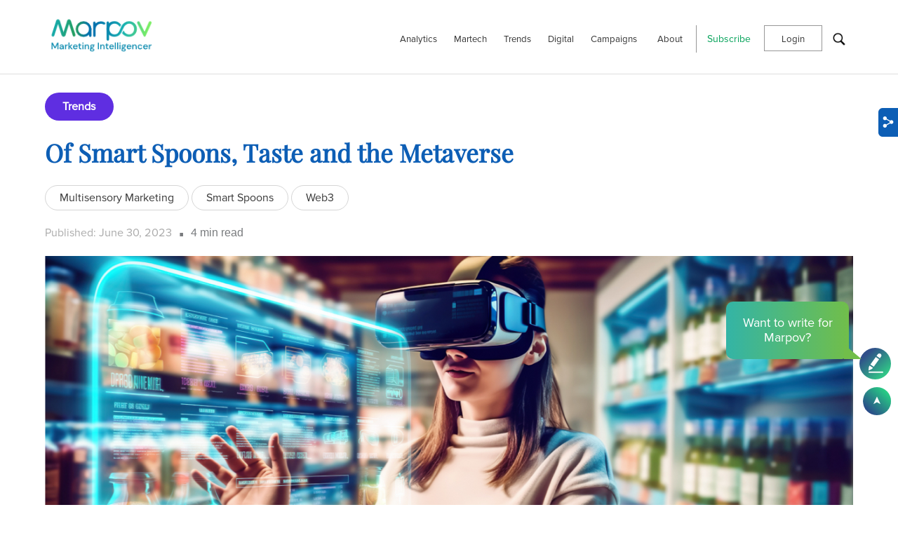

--- FILE ---
content_type: text/html; charset=UTF-8
request_url: https://www.marpov.com/smart-spoons-metaverse
body_size: 13111
content:
<!DOCTYPE html>
<html lang="en" dir="ltr" prefix="content: http://purl.org/rss/1.0/modules/content/  dc: http://purl.org/dc/terms/  foaf: http://xmlns.com/foaf/0.1/  og: http://ogp.me/ns#  rdfs: http://www.w3.org/2000/01/rdf-schema#  schema: http://schema.org/  sioc: http://rdfs.org/sioc/ns#  sioct: http://rdfs.org/sioc/types#  skos: http://www.w3.org/2004/02/skos/core#  xsd: http://www.w3.org/2001/XMLSchema# ">
  <head>
    <meta charset="utf-8" />
<link rel="canonical" href="https://www.marpov.com/smart-spoons-metaverse" />
<meta name="robots" content="index, follow" />
<meta name="description" content="Scientists in Meiji University in Tokyo have invented a smart spoon that when powered on, can send a weak electric current via electrodes embedded in the tip of the spoon to simulate a person’s taste receptors present on his tongue." />
<meta property="og:site_name" content="marpov" />
<meta property="og:url" content="https://www.marpov.com/smart-spoons-metaverse" />
<meta property="og:title" content="Of Smart Spoons, Taste and the Metaverse" />
<meta property="og:description" content="Scientists in Meiji University in Tokyo have invented a smart spoon that when powered on, can send a weak electric current via electrodes embedded in the tip of the spoon to simulate a person’s taste receptors present on his tongue." />
<meta property="og:image" content="https://www.marpov.com/sites/default/files/2023-07/390_280_4.jpg" />
<meta name="twitter:card" content="summary" />
<meta name="twitter:site" content="@Marpov" />
<meta name="twitter:description" content="Scientists in Meiji University in Tokyo have invented a smart spoon that when powered on, can send a weak electric current via electrodes embedded in the tip of the spoon to simulate a person’s taste receptors present on his tongue." />
<meta name="twitter:title" content="Of Smart Spoons, Taste and the Metaverse" />
<meta name="twitter:url" content="/smart-spoons-metaverse" />
<meta name="twitter:image" content="https://www.marpov.com/sites/default/files/2023-07/390_280_4.jpg" />
<meta name="Generator" content="Drupal 9 (https://www.drupal.org)" />
<meta name="MobileOptimized" content="width" />
<meta name="HandheldFriendly" content="true" />
<meta name="viewport" content="width=device-width, initial-scale=1.0" />
<script type="application/ld+json">{
    "@context": "https://schema.org",
    "@graph": [
        {
            "@type": "NewsArticle",
            "headline": "Of Smart Spoons, Taste and the Metaverse",
            "description": "Scientists in Meiji University in Tokyo have invented a smart spoon that when powered on, can send a weak electric current via electrodes embedded in the tip of the spoon to simulate a person’s taste receptors present on his tongue.",
            "image": {
                "@type": "ImageObject",
                "url": "https://www.marpov.com/sites/default/files/2023-07/390_280_4.jpg"
            },
            "datePublished": "2023-06-30",
            "dateModified": "2023-06-30",
            "author": {
                "@type": "Person",
                "name": "Bill Walker"
            }
        }
    ]
}</script>
<link rel="icon" href="/sites/default/files/favicon-16x16-marpov.png" type="image/png" />
<script>window.a2a_config=window.a2a_config||{};a2a_config.callbacks=[];a2a_config.overlays=[];a2a_config.templates={};</script>

    <title>Of Smart Spoons, Taste and the Metaverse</title>
    <link rel="stylesheet" media="all" href="/core/modules/system/css/components/ajax-progress.module.css?t8fk1c" />
<link rel="stylesheet" media="all" href="/core/modules/system/css/components/align.module.css?t8fk1c" />
<link rel="stylesheet" media="all" href="/core/modules/system/css/components/autocomplete-loading.module.css?t8fk1c" />
<link rel="stylesheet" media="all" href="/core/modules/system/css/components/fieldgroup.module.css?t8fk1c" />
<link rel="stylesheet" media="all" href="/core/modules/system/css/components/container-inline.module.css?t8fk1c" />
<link rel="stylesheet" media="all" href="/core/modules/system/css/components/clearfix.module.css?t8fk1c" />
<link rel="stylesheet" media="all" href="/core/modules/system/css/components/details.module.css?t8fk1c" />
<link rel="stylesheet" media="all" href="/core/modules/system/css/components/hidden.module.css?t8fk1c" />
<link rel="stylesheet" media="all" href="/core/modules/system/css/components/item-list.module.css?t8fk1c" />
<link rel="stylesheet" media="all" href="/core/modules/system/css/components/js.module.css?t8fk1c" />
<link rel="stylesheet" media="all" href="/core/modules/system/css/components/nowrap.module.css?t8fk1c" />
<link rel="stylesheet" media="all" href="/core/modules/system/css/components/position-container.module.css?t8fk1c" />
<link rel="stylesheet" media="all" href="/core/modules/system/css/components/progress.module.css?t8fk1c" />
<link rel="stylesheet" media="all" href="/core/modules/system/css/components/reset-appearance.module.css?t8fk1c" />
<link rel="stylesheet" media="all" href="/core/modules/system/css/components/resize.module.css?t8fk1c" />
<link rel="stylesheet" media="all" href="/core/modules/system/css/components/sticky-header.module.css?t8fk1c" />
<link rel="stylesheet" media="all" href="/core/modules/system/css/components/system-status-counter.css?t8fk1c" />
<link rel="stylesheet" media="all" href="/core/modules/system/css/components/system-status-report-counters.css?t8fk1c" />
<link rel="stylesheet" media="all" href="/core/modules/system/css/components/system-status-report-general-info.css?t8fk1c" />
<link rel="stylesheet" media="all" href="/core/modules/system/css/components/tabledrag.module.css?t8fk1c" />
<link rel="stylesheet" media="all" href="/core/modules/system/css/components/tablesort.module.css?t8fk1c" />
<link rel="stylesheet" media="all" href="/core/modules/system/css/components/tree-child.module.css?t8fk1c" />
<link rel="stylesheet" media="all" href="/modules/contrib/webform/css/webform.form.css?t8fk1c" />
<link rel="stylesheet" media="all" href="/modules/contrib/webform/css/webform.element.details.toggle.css?t8fk1c" />
<link rel="stylesheet" media="all" href="/modules/contrib/webform/css/webform.element.message.css?t8fk1c" />
<link rel="stylesheet" media="all" href="/modules/contrib/webform/css/webform.element.managed_file.css?t8fk1c" />
<link rel="stylesheet" media="all" href="/core/modules/views/css/views.module.css?t8fk1c" />
<link rel="stylesheet" media="all" href="/modules/contrib/addtoany/css/addtoany.css?t8fk1c" />
<link rel="stylesheet" media="all" href="/modules/contrib/paragraphs/css/paragraphs.unpublished.css?t8fk1c" />
<link rel="stylesheet" media="all" href="/modules/contrib/simple_mobile_menu/libraries/css/smm.css?t8fk1c" />
<link rel="stylesheet" media="all" href="/themes/axpov_theme/css/bootstrap.min.css?t8fk1c" />
<link rel="stylesheet" media="all" href="/themes/axpov_theme/css/base.css?t8fk1c" />
<link rel="stylesheet" media="all" href="/themes/axpov_theme/css/styles_blog.css?t8fk1c" />
<link rel="stylesheet" media="all" href="/themes/axpov_theme/css/fullpage.css?t8fk1c" />
<link rel="stylesheet" media="all" href="/themes/axpov_theme/css/owl.carousel.min.css?t8fk1c" />
<link rel="stylesheet" media="all" href="/themes/axpov_theme/css/owl.theme.default.min.css?t8fk1c" />

    
	<!-- Google Tag Manager -->

<script>(function(w,d,s,l,i){w[l]=w[l]||[];w[l].push({'gtm.start':

new Date().getTime(),event:'gtm.js'});var f=d.getElementsByTagName(s)[0],

j=d.createElement(s),dl=l!='dataLayer'?'&l='+l:'';j.async=true;j.src=

'https://www.googletagmanager.com/gtm.js?id='+i+dl;f.parentNode.insertBefore(j,f);

})(window,document,'script','dataLayer','GTM-PKVQSDT');</script>

<!-- End Google Tag Manager -->

 

    


 
          <script type="text/javascript" src="/modules/contrib/seckit/js/seckit.document_write.js"></script>
        <link type="text/css" rel="stylesheet" id="seckit-clickjacking-no-body" media="all" href="/modules/contrib/seckit/css/seckit.no_body.css" />
        <!-- stop SecKit protection -->
        <noscript>
        <link type="text/css" rel="stylesheet" id="seckit-clickjacking-noscript-tag" media="all" href="/modules/contrib/seckit/css/seckit.noscript_tag.css" />
        <div id="seckit-noscript-tag">
          Sorry, you need to enable JavaScript to visit this website.
        </div>
        </noscript></head>
  <body>
  <!-- Google Tag Manager (noscript) -->

<noscript><iframe src="https://www.googletagmanager.com/ns.html?id=GTM-PKVQSDT"

height="0" width="0" style="display:none;visibility:hidden"></iframe></noscript>

<!-- End Google Tag Manager (noscript) -->

  
    
      <div class="dialog-off-canvas-main-canvas" data-off-canvas-main-canvas>
           <header class="content-header clearfix new_user">
	    <div class="layout-container container>">
	<nav class="navbar navbar-expand-lg ">
        <div>
    <div id="block-axpov-theme-site-branding">
  
    
        <a href="/index.php/" rel="home">
      <img src="/sites/default/files/axpov-1small_0.png" alt="Home" />
    </a>
      
</div>
<div id="block-header">
  
    
      
            <div><p><button aria-controls="navbarSupportedContent" aria-expanded="false" aria-label="Toggle navigation" class="navbar-toggler" data-target="#navbarSupportedContent" data-toggle="collapse" type="button"></button></p>
</div>
      
  </div>

  </div>

	</nav>
    </div>
	<div>
	<div class="marpov-header">
	<div class="row">
	<div class="col-lg-2 col-md-2">
	  <div>
    <div id="block-sitebranding">
  
    
        <a href="/index.php/" rel="home">
      <img src="/sites/default/files/axpov-1small_0.png" alt="Home" />
    </a>
      
</div>

  </div>

	</div>
	<div class="col-lg-10 col-md-10">
	  <div>
    <nav role="navigation" aria-labelledby="block-header-2-menu" id="block-header-2">
            
  <h2 class="visually-hidden" id="block-header-2-menu">Header</h2>
  

        

              <ul class="menu">
                          <li class="menu-item"
                      >
                    <a href="/index.php/category/analytics" data-drupal-link-system-path="taxonomy/term/50">Analytics</a>
                      </li>
                      <li class="menu-item"
                      >
                    <a href="/index.php/category/martech" data-drupal-link-system-path="taxonomy/term/79">Martech</a>
                      </li>
                      <li class="menu-item"
                      >
                    <a href="/index.php/category/trends" data-drupal-link-system-path="taxonomy/term/122">Trends</a>
                      </li>
                      <li class="menu-item"
                      >
                    <a href="/index.php/category/digital" data-drupal-link-system-path="taxonomy/term/18">Digital</a>
                      </li>
                      <li class="menu-item"
                      >
                    <a href="/index.php/category/campaigns" data-drupal-link-system-path="taxonomy/term/152">Campaigns</a>
                      </li>
                      <li class="menu-item about-li-link"
                   class="menu-item about-li-link" id="about-menu-link"
                      >
                    <a href="/index.php/about" data-drupal-link-system-path="node/114">About</a>
                      </li>
                      <li class="menu-item subscribe-li-link"
                   class="menu-item subscribe-li-link" id="subscribe-menu-link"
                      >
                    <span>Subscribe</span>
                      </li>
                      <li class="menu-item login-btn"
                   class="menu-item login-btn" id="register-login"
                      >
                    <span>Login</span>
                      </li>
                      <li class="menu-item search"
                      >
                    <a href="">Search</a>
                      </li>
        </ul>
  

  </nav>
<nav role="navigation" aria-labelledby="block-useraccountmenu-menu" id="block-useraccountmenu">
            
  <h2 class="visually-hidden" id="block-useraccountmenu-menu">User account menu</h2>
  

        

              <ul class="menu">
                          <li class="menu-item"
                      >
                    <a href="/index.php/user/login" data-drupal-link-system-path="user/login">Log in</a>
                      </li>
        </ul>
  

  </nav>
<div id="block-simplemobilemenublock">
  
    
      
              <ul class="mobile_menu main-mobile-menu">
                           <li class="menu-item"  
                 >

                    <a href="/index.php/category/analytics" data-drupal-link-system-path="taxonomy/term/50">Analytics</a>
                      </li>
                       <li class="menu-item"  
                 >

                    <a href="/index.php/category/martech" data-drupal-link-system-path="taxonomy/term/79">Martech</a>
                      </li>
                       <li class="menu-item"  
                 >

                    <a href="/index.php/category/trends" data-drupal-link-system-path="taxonomy/term/122">Trends</a>
                      </li>
                       <li class="menu-item"  
                 >

                    <a href="/index.php/category/digital" data-drupal-link-system-path="taxonomy/term/18">Digital</a>
                      </li>
                       <li class="menu-item"  
                 >

                    <a href="/index.php/category/campaigns" data-drupal-link-system-path="taxonomy/term/152">Campaigns</a>
                      </li>
                       <li class="menu-item about-li-link"  
                   class="menu-item about-li-link" id="about-menu-link"
                 >

                    <a href="/index.php/about" data-drupal-link-system-path="node/114">About</a>
                      </li>
                       <li class="menu-item subscribe-li-link"  
                   class="menu-item subscribe-li-link" id="subscribe-menu-link"
                 >

                    <span>Subscribe</span>
                      </li>
                       <li class="menu-item login-btn"  
                   class="menu-item login-btn" id="register-login"
                 >

                    <span>Login</span>
                      </li>
                       <li class="menu-item search"  
                 >

                    <a href="">Search</a>
                      </li>
        </ul>
  


  </div>

  </div>

	</div>
	</div>
	</div>
	</div>
	
  </header>
  
  <div class="layout-container">
    
    <main class="page-content clearfix" role="main">
      <div class="visually-hidden"><a id="main-content" tabindex="-1"></a></div>
        <div>
    <div data-drupal-messages-fallback class="hidden"></div>

  </div>

              <div>
    	 <section class="grey-bg inner-page-width">
   <div class="services-inner-page">
      <div>
              <div><a href="/category/trends" hreflang="en">Trends</a></div>
          </div>
  </div>
   <h1 class="cls-fontblue mb-5">Of Smart Spoons, Taste and the Metaverse</h1>
   <div class="category-inner-page">
      <div>
              <div><a href="/tags/multisensory-marketing" hreflang="en">Multisensory Marketing</a></div>
              <div><a href="/tags/smart-spoons" hreflang="en">Smart Spoons</a></div>
              <div><a href="/tags/Web3" hreflang="en">Web3</a></div>
          </div>
  </div>
   <div class="blog-date">
     <p>
       <span>Published:</span> June 30, 2023
       <div class="read-time"><span> . </span>
            <div>4</div>
      <span> min read</span></div>
     </p>
   </div>
   <div class="row">
     <div class="col-lg-12 col-sm-12">
       
     </div>
   </div>
 </section>
 <div class="blog-inner-page">
   
      <div>
              <div><section class="section-bottom blog-content">	
            <div class="container-fluid section-container">        
                    
      <div>
              <div>

  <div class="row image-section">
        <div class="col-lg-12 col-md-12 col-xs-12 col-sm-6">
               <img src="/sites/default/files/2023-07/1270_595_1.jpg">
        </div>
      </div>
  
</div>
              <div>

  <div class="row">
        <div class="col-lg-12 col-md-12 col-xs-12 col-sm-6">
        <div class="desc-section">
                <p>Scientists in Meiji University in Tokyo have invented a smart spoon that when powered on, can send a weak electric current via electrodes embedded in the tip of the spoon to simulate a person’s taste receptors present on his tongue. Through this, it is possible to generate ‘virtual’ flavors – minty, salty, sweet, sour and bitter. The smart spoon will be released in Japan commercially by the end of the year by Kirin Holdings, an international beverage and pharma company, and Japan’s second-largest brewery.</p>

<p>Apart from flavors, the electrode-embedded gadgets and muscle-stimulation jaw patches can artificially create chewy and textures as well.</p>

<p>It is not easy to replicate taste. When food is put in the mouth, it sets off a chemical reaction which signals the brain on how that should be interpreted. And everyone knows that flavor involves a combination of smell, taste and sensations sent to the brain through nerves.</p>

<p>Homei Miyashita, the developer of the electric salt spoon and a professor of advanced mathematical sciences at Meiji University, has been working on virtual taste stimulators for years! He has invented the Norimaki Synthesizer, a popsicle-sized device which can combine electrolyte gel nodules and an electric current to simulate the five tastes. He has even invented a ‘lickable’ television screen, where a thin film is coated by flavor canisters to add lickable elements to images.</p>

<p>He is not the only one working on this technology. There are others across the world.</p>

<p>And potential applications for this tech include the metaverse - which means, virtual tastings will be possible, making Gordon Ramsay’s metaverse restaurant, Wendy’s Wendyverse, or the Miller Lite Meta Lite bar a lot more interesting.</p>

                 </div>
        </div>
      </div>
   
 </div>
          </div>
  
            </div>
            
   </section></div>
              <div><section class="section-bottom blog-content">	
            <div class="container-fluid section-container">        
                    
      <div>
              <div>
  <div class="row subheader-section">
        <div class="col-lg-12 col-md-12 col-xs-12 col-sm-6 blog-heading">
            <h2>What this can do for brands</h2>

        </div>
      </div>
   
 </div>
              <div>

  <div class="row">
        <div class="col-lg-12 col-md-12 col-xs-12 col-sm-6">
        <div class="desc-section">
                <p>Web3 and the metaverse are all about offering immersive and engaging experiences to customers. That is where the magic lies. Up until now, audiences have been treated to virtual worlds where they see amazing and magical visuals and hear wonderful sounds.</p>

<p>It has always been these stimuli, which in turn makes the customers or audiences feel great. Now here is something that can augment these sensations to a very great extent.</p>

<p>It will be a while before these Smart spoons hit the market – but it can have a great impact on virtual restaurants for sure. All food and beverage brands also stand to gain should they choose to dabble in Web3. Adding one more dimension to the mix can only heighten the impact that the highly immersive experiences on Web3 can have!</p>

<p>Perfume brands can dabble with olfactory stimuli! Imagine entering a world where the whole place smelt like Chanel no 5 or Joy! The possibilities are truly remarkable and fascinating! Everything is curtailed only by the power of creative thinking that each brand brings to the table.</p>

<p>Apart from all of this it could do wonders for those who have lost their sense of taste and smell permanently to Covid. This can bring back a whole lot of color to their very ‘tasteless’ existence now. It can be absolutely life-changing!</p>

<p>But there are miles to go – will there be any negative medical implications of activating taste stimulators in the body? And if, for examples fools the body into thinking that it was eating something really sweet, would it impact the amound of insulin that the said body would produce to counter that? That and many other aspect are things that need to be factored in and considered.</p>

<p>And it is not easy to create complex tastes – maybe the scientists are close to figuring out how to replicate sweetness, sourness, bitterness, saltiness and spice in a virtual space, but to blend them all in various degrees to produce the distinct flavors that various dishes produce can be tricky.</p>

<p>But when that happens - one can only hope and wait for it - it could be a weight-watcher’s dream! Imagine being able to binge on all those decadent calorie-loaded desserts and not gain an ounce of weight!</p>

                 </div>
        </div>
      </div>
   
 </div>
          </div>
  
            </div>
            
   </section></div>
          </div>
  
 </div>
<section class="author-section">
 <div class="author-inner-page"><p class="author-text">Author</p><span>Bill Walker</span><p>Bill is a marketing strategist who believes in the power of storytelling. He's known for his creativity, wit, and ability to connect with audiences across all channels. When he's not crafting marketing campaigns, you can find him hiking in the mountains or reading a good book.</p>
</span></div>
</section>
 <section class="section-2 inner-page-width">
   
      <div>
              <div>  <div class="paragraph paragraph--type--detail-section paragraph--view-mode--default">
          
      </div>
</div>
          </div>
  
 </section>
 	
		
		    <section class="section3 blog-slide-sec grey-bg">
				<h2 class="marpov-banner-sub-heading font-black">Comments</h2>
				
				<div class="comment-section">				
				
<div class="field_comment">
   
<p class="no-comments" style="text-transform: none;">Be the first one to comment.</p>
 
<!--    -->
</div> 
  
				
				</div>
				 <div class="signin_section">				
				<p class="text-center">Sign in or Sign up to comment</p>
				<div class="load-more-btn-comment">
				<a id="lgd-account" class="create-account-btn" data-toggle="modal" data-target="#login">Sign in</a>
				<a id="register-login" class="create-account-btn" data-toggle="modal" data-target="#login">Sign up</a>
				</div>
				</div>
			</section>
		<section class="section3 blog-slide-sec grey-bg">
<h2 class="marpov-banner-sub-heading font-black">Follow Us</h2>
		
            <div><div class="sm-icon-wrap inner_page">
<div class="sm-icn fb"><a href="https://www.facebook.com/marpovofficial/" rel="noopener nofollow" target="_blank"> </a></div>

<div class="sm-icn twitter"><a href="https://twitter.com/Marpov_" rel="noopener nofollow" target="_blank"> </a></div>

<div class="sm-icn linkedin"><a href="https://www.linkedin.com/company/marpov/" rel="noopener nofollow" target="_blank"> </a></div>

<div class="sm-icn youtube"><a href="https://www.youtube.com/@marpov" rel="noopener nofollow" target="_blank"> </a></div>

<div class="googlenews"><a href="https://news.google.com/publications/CAAqBwgKMMDaxwsw9PXeAw?hl=en-IN&amp;gl=IN&amp;ceid=IN:en" target="_blank"><img src="/themes/axpov_theme/images/google_news_follow.webp" style="width: 120px;" /></a></div>
</div>
</div>
      	
        <h2 class="marpov-banner-sub-heading font-black">Related Articles</h2>
        <div class="views-element-container"><div class="js-view-dom-id-0f1011770fae31d5daa9ba8b47b3ae22dd04d63843a6bc3bc3acc444d253b57c">
  
  
  

  
  
  

  <div id="article-image-slideshow" class="owl-carousel related-article">
    	
        <div class="item slider-bg" style="background: linear-gradient(rgba(0, 0, 0, 0.6), rgba(0, 0, 0, 0.6)), url(/sites/default/files/2023-07/lg-solutions-390x280.jpg)">
            <div class="shadow-effect">
            <div class="item-details">
            <span class="slider-category"><ul><li><a href="/index.php/category/campaigns" hreflang="en">Campaigns</a></li><li><a href="/index.php/category/trends" hreflang="en">Trends</a></li></ul></span>
            <p class="owl-p"><a href="/index.php/lg-ad-solutions-survey-ctv" hreflang="en">LG Ad Solutions&#039; survey on CTV ads: an eye-opener for brands?</a></p>
            </div>
            </div>
        </div>
    	
        <div class="item slider-bg" style="background: linear-gradient(rgba(0, 0, 0, 0.6), rgba(0, 0, 0, 0.6)), url(/sites/default/files/2023-07/390x280%20copy.jpg)">
            <div class="shadow-effect">
            <div class="item-details">
            <span class="slider-category"><ul><li><a href="/category/martech" hreflang="en">Martech</a></li><li><a href="/category/trends" hreflang="en">Trends</a></li></ul></span>
            <p class="owl-p"><a href="/americana-phygital" hreflang="en">Americana’s phygital vault for the public: a gateway to limitless possibilities for brands? </a></p>
            </div>
            </div>
        </div>
    	
        <div class="item slider-bg" style="background: linear-gradient(rgba(0, 0, 0, 0.6), rgba(0, 0, 0, 0.6)), url(/sites/default/files/2023-07/390_280_20.jpg)">
            <div class="shadow-effect">
            <div class="item-details">
            <span class="slider-category"><ul><li><a href="/category/digital" hreflang="en">Digital</a></li><li><a href="/category/trends" hreflang="en">Trends</a></li></ul></span>
            <p class="owl-p"><a href="/phygital-toolkit-faith-tribe" hreflang="en">Phygital toolkit from Faith Tribe: an innovative move to unite the best of both worlds!</a></p>
            </div>
            </div>
        </div>
    	
        <div class="item slider-bg" style="background: linear-gradient(rgba(0, 0, 0, 0.6), rgba(0, 0, 0, 0.6)), url(/sites/default/files/2023-07/390X280_1.jpg)">
            <div class="shadow-effect">
            <div class="item-details">
            <span class="slider-category"><ul><li><a href="/index.php/category/campaigns" hreflang="en">Campaigns</a></li><li><a href="/index.php/category/trends" hreflang="en">Trends</a></li></ul></span>
            <p class="owl-p"><a href="/index.php/audiences-embrace-ad-supported-streaming-services" hreflang="en">Audiences flock to ad-supported streaming platforms. Brands, are you noticing?</a></p>
            </div>
            </div>
        </div>
    	
        <div class="item slider-bg" style="background: linear-gradient(rgba(0, 0, 0, 0.6), rgba(0, 0, 0, 0.6)), url(/sites/default/files/2023-07/banner-390x280.jpg)">
            <div class="shadow-effect">
            <div class="item-details">
            <span class="slider-category"><ul><li><a href="/index.php/category/campaigns" hreflang="en">Campaigns</a></li><li><a href="/index.php/category/trends" hreflang="en">Trends</a></li></ul></span>
            <p class="owl-p"><a href="/index.php/attention-grabbing-innovation-ctv-advertising" hreflang="en">Attention-grabbing innovation in CTV advertising, paving the way to connect with viewers like never before!</a></p>
            </div>
            </div>
        </div>
    	
        <div class="item slider-bg" style="background: linear-gradient(rgba(0, 0, 0, 0.6), rgba(0, 0, 0, 0.6)), url(/sites/default/files/2023-07/390X280.jpg)">
            <div class="shadow-effect">
            <div class="item-details">
            <span class="slider-category"><ul><li><a href="/index.php/category/campaigns" hreflang="en">Campaigns</a></li><li><a href="/index.php/category/trends" hreflang="en">Trends</a></li></ul></span>
            <p class="owl-p"><a href="/index.php/roku-partners-with-shopify" hreflang="en">Roku partners with Shopify, unlocking new possibilities for users and brands!</a></p>
            </div>
            </div>
        </div>
    	
        <div class="item slider-bg" style="background: linear-gradient(rgba(0, 0, 0, 0.6), rgba(0, 0, 0, 0.6)), url(/sites/default/files/2023-07/390_280_18.jpg)">
            <div class="shadow-effect">
            <div class="item-details">
            <span class="slider-category"><ul><li><a href="/category/trends" hreflang="en">Trends</a></li></ul></span>
            <p class="owl-p"><a href="/app-games-coin-drop-taco-bell" hreflang="en">App Games - Coin Drop from Taco Bell drives Loyalty and Engagement</a></p>
            </div>
            </div>
        </div>
    	
    </div>
    

  
  

  
  
</div>
</div>

        <h2 class="marpov-banner-sub-heading font-black">Recent posts</h2>
        <div class="views-element-container"><div class="js-view-dom-id-89a52474546d2c5ccbf9337ad3056ccdebf4e9f8389adccda1ae9371ca8ec079">
  
  
  

  
  
  

  <div id="recent-inner-slide" class="owl-carousel">
    	
        <div class="item slider-bg">
            <div class="recent-post">
                <div class="row">
                    <div class="col-md-3 col-xs-12 rec-side-img">
                        <img src="/sites/default/files/2024-11/martech-consulting-companies-blog.jpg" alt="" title="" />
                    </div>
                    <div class="col-md-9 col-xs-12 rec-side-txt">
                        <h3><ul><li><a href="/category/martech" hreflang="en">Martech</a></li></ul></h3>
                        <h4><a href="/martech-consulting-companies" hreflang="en">Top MarTech Consulting Companies in the USA for 2024</a></h4>
                        <span><time datetime="2024-11-04T12:00:00Z">4  November,  2024</time>
</span>
                    </div>
                    </div>
            </div>
        </div>
    	
        <div class="item slider-bg">
            <div class="recent-post">
                <div class="row">
                    <div class="col-md-3 col-xs-12 rec-side-img">
                        <img src="/sites/default/files/2023-07/lg-solutions-390x280.jpg" alt="" title="" />
                    </div>
                    <div class="col-md-9 col-xs-12 rec-side-txt">
                        <h3><ul><li><a href="/category/campaigns" hreflang="en">Campaigns</a></li><li><a href="/category/trends" hreflang="en">Trends</a></li></ul></h3>
                        <h4><a href="/lg-ad-solutions-survey-ctv" hreflang="en">LG Ad Solutions&#039; survey on CTV ads: an eye-opener for brands?</a></h4>
                        <span><time datetime="2023-07-28T12:00:00Z">28  July,  2023</time>
</span>
                    </div>
                    </div>
            </div>
        </div>
    	
        <div class="item slider-bg">
            <div class="recent-post">
                <div class="row">
                    <div class="col-md-3 col-xs-12 rec-side-img">
                        <img src="/sites/default/files/2023-07/390x280%20copy.jpg" alt="" title="" />
                    </div>
                    <div class="col-md-9 col-xs-12 rec-side-txt">
                        <h3><ul><li><a href="/category/martech" hreflang="en">Martech</a></li><li><a href="/category/trends" hreflang="en">Trends</a></li></ul></h3>
                        <h4><a href="/americana-phygital" hreflang="en">Americana’s phygital vault for the public: a gateway to limitless possibilities for brands? </a></h4>
                        <span><time datetime="2023-07-27T12:00:00Z">27  July,  2023</time>
</span>
                    </div>
                    </div>
            </div>
        </div>
    	
        <div class="item slider-bg">
            <div class="recent-post">
                <div class="row">
                    <div class="col-md-3 col-xs-12 rec-side-img">
                        <img src="/sites/default/files/2023-07/390_280_22.jpg" alt="" title="" />
                    </div>
                    <div class="col-md-9 col-xs-12 rec-side-txt">
                        <h3><ul><li><a href="/category/analytics" hreflang="en">Analytics</a></li></ul></h3>
                        <h4><a href="/ipgediabrands-standardisation-retail-media" hreflang="en">IPG Mediabrands initiative towards standardisation in retail media space: a great move!</a></h4>
                        <span><time datetime="2023-07-27T12:00:00Z">27  July,  2023</time>
</span>
                    </div>
                    </div>
            </div>
        </div>
    	
        <div class="item slider-bg">
            <div class="recent-post">
                <div class="row">
                    <div class="col-md-3 col-xs-12 rec-side-img">
                        <img src="/sites/default/files/2023-07/390x280_5.jpg" alt="" title="" />
                    </div>
                    <div class="col-md-9 col-xs-12 rec-side-txt">
                        <h3><ul><li><a href="/category/martech" hreflang="en">Martech</a></li></ul></h3>
                        <h4><a href="/mcdonalds-unviels-mcnuggets-land" hreflang="en">McDonald&#039;s McNuggets Land with rewards and fun: a step to elevate the cravings for the metaverse?</a></h4>
                        <span><time datetime="2023-07-26T12:00:00Z">26  July,  2023</time>
</span>
                    </div>
                    </div>
            </div>
        </div>
    	
        <div class="item slider-bg">
            <div class="recent-post">
                <div class="row">
                    <div class="col-md-3 col-xs-12 rec-side-img">
                        <img src="/sites/default/files/2023-07/390x280_3.jpg" alt="" title="" />
                    </div>
                    <div class="col-md-9 col-xs-12 rec-side-txt">
                        <h3><ul><li><a href="/category/martech" hreflang="en">Martech</a></li></ul></h3>
                        <h4><a href="/generative-ai-regulations-takes-centre-stage" hreflang="en">From warning to action: AI regulations takes centre stage!</a></h4>
                        <span><time datetime="2023-07-24T12:00:00Z">24  July,  2023</time>
</span>
                    </div>
                    </div>
            </div>
        </div>
    	
        <div class="item slider-bg">
            <div class="recent-post">
                <div class="row">
                    <div class="col-md-3 col-xs-12 rec-side-img">
                        <img src="/sites/default/files/2023-07/390_280_20.jpg" alt="" title="" />
                    </div>
                    <div class="col-md-9 col-xs-12 rec-side-txt">
                        <h3><ul><li><a href="/category/digital" hreflang="en">Digital</a></li><li><a href="/category/trends" hreflang="en">Trends</a></li></ul></h3>
                        <h4><a href="/phygital-toolkit-faith-tribe" hreflang="en">Phygital toolkit from Faith Tribe: an innovative move to unite the best of both worlds!</a></h4>
                        <span><time datetime="2023-07-21T12:00:00Z">21  July,  2023</time>
</span>
                    </div>
                    </div>
            </div>
        </div>
    	
    </div>
    

  
  

  
  
</div>
</div>

    </section>
 <div class="some-sharing-links">
   <span class="a2a_kit a2a_kit_size_32 addtoany_list" data-a2a-url="https://www.marpov.com/smart-spoons-metaverse" data-a2a-title="Of Smart Spoons, Taste and the Metaverse"><a class="a2a_button_facebook"></a><a class="a2a_button_twitter"></a><a class="a2a_button_pinterest"></a><a class="a2a_button_whatsapp"></a><a class="a2a_button_linkedin"></a></span>
 </div>
	

  </div>

	    <div>
    <div id="block-nextpreviouslink">
  
    
      <a href="/youtube-move-against-ad-blocker" class="nextpre__btn btn">Previous Blog</a><a href="/new-findings-retail-brands-personalization-approaches" class="nextpre__btn btn">Next Blog</a>
  </div>
<div class="simplenews-subscriptions-block-9b353ee0-88f4-44fe-8db2-728e181da25f simplenews-subscriber-form" data-drupal-selector="simplenews-subscriptions-block-9b353ee0-88f4-44fe-8db2-728e181da25f" id="block-simplenewssubscription-2">
  
    
      <form action="/smart-spoons-metaverse" method="post" id="simplenews-subscriptions-block-9b353ee0-88f4-44fe-8db2-728e181da25f" accept-charset="UTF-8">
  <div class="field--type-string field--name-field-first-name field--widget-string-textfield js-form-wrapper form-wrapper" data-drupal-selector="edit-field-first-name-wrapper" id="edit-field-first-name-wrapper--2">      <div class="js-form-item form-item js-form-type-textfield form-item-field-first-name-0-value js-form-item-field-first-name-0-value">
      <label for="edit-field-first-name-0-value--2">First name</label>
        <input class="js-text-full text-full form-text" data-drupal-selector="edit-field-first-name-0-value" type="text" id="edit-field-first-name-0-value--2" name="field_first_name[0][value]" value="" size="60" maxlength="50" placeholder="Name" />

        </div>

  </div>
<div class="field--type-simplenews-subscription field--name-subscriptions field--widget-simplenews-subscription-select js-form-wrapper form-wrapper" data-drupal-selector="edit-subscriptions-wrapper" id="edit-subscriptions-wrapper"></div>
<input autocomplete="off" data-drupal-selector="form-lh9snfm-h4hw6uizf8skkxoqo21dcgr7vttufanmwcy" type="hidden" name="form_build_id" value="form-lh9Snfm-h4HW6uiZF8skkXOqO21dcGr7VTTUfAnmwcY" />
<input data-drupal-selector="edit-simplenews-subscriptions-block-9b353ee0-88f4-44fe-8db2-728e181da25f" type="hidden" name="form_id" value="simplenews_subscriptions_block_9b353ee0-88f4-44fe-8db2-728e181da25f" />
<input data-drupal-selector="edit-honeypot-time" type="hidden" name="honeypot_time" value="JLSAlcScOdMhHKwGsH-C4vaB5arfjFTrudpJUj2YwJ0" />
<div class="field--type-email field--name-mail field--widget-email-default js-form-wrapper form-wrapper" data-drupal-selector="edit-mail-wrapper" id="edit-mail-wrapper">      <div class="js-form-item form-item js-form-type-email form-item-mail-0-value js-form-item-mail-0-value">
      <label for="edit-mail-0-value" class="js-form-required form-required">Email</label>
        <input data-drupal-selector="edit-mail-0-value" aria-describedby="edit-mail-0-value--description" type="email" id="edit-mail-0-value" name="mail[0][value]" value="" size="60" maxlength="254" placeholder="" class="form-email required" required="required" aria-required="true" />

            <div id="edit-mail-0-value--description" class="description">
      The subscriber's email address.
    </div>
  </div>

  </div>
<div data-drupal-selector="edit-actions" class="form-actions js-form-wrapper form-wrapper" id="edit-actions--3"><input data-drupal-selector="edit-submit" type="submit" id="edit-submit--3" name="op" value="Subscribe" class="button button--primary js-form-submit form-submit" />
</div>
<div class="botTimeLimit-textfield js-form-wrapper form-wrapper" style="display: none !important;"><div class="js-form-item form-item js-form-type-textfield form-item-bottimelimit js-form-item-bottimelimit">
      <label for="edit-bottimelimit--2">Leave this field blank</label>
        <input autocomplete="off" data-drupal-selector="edit-bottimelimit" type="text" id="edit-bottimelimit--2" name="botTimeLimit" value="" size="20" maxlength="128" class="form-text" />

        </div>
</div>

</form>

  </div>

  </div>

           <!-- Sticky -->
<div id="sticky-sec">
	<div class="sticky-bar" id="sticky-bar">
		<div class="sticky-bar-close"><button id="stickyCloseBtn" onclick="closestickyBar();"></button></div>
		<div class="sticky-bar-content">
			<div class="row">
			<div class="col-xs-12 col-sm-12 col-md-4 col-lg-4  left-msg" style="display: inline;">
				<p><img alt="Subscribe" src="/themes/axpov_theme/images/mailing.png" style="float:left;" /><span class="sticky-p">Get Marketing bites delivered to your inbox. Every Friday.</span></p>
			</div>
			<div class="col-xs-12 col-sm-12 col-md-8 col-lg-8">
				<div class="stickfromcol">
					
				</div>
			</div>
			</div>
		</div>
	</div>
	</div>
	<!-- Sticky -->
	<div class="modal Error-popup" tabindex="-1">
		<div class="modal-dialog">
		  <div class="modal-content">
			<button type="button" class="close" data-dismiss="modal" aria-label="Close"></button>
			<div class="modal-body">
				<div aria-label="Status message" class="subcribe-confirmation-msg" id="subscribe"></div>
			</div>
		  </div>
		</div>
	  </div>
    </main>
	
	<footer>
	
	
	
	
	
	  <div>
    <div id="block-footer-2">
  
    
      
            <div><!-- <div class="container">
    <div class="footer-wrap">
    <div class="copy-right"><span>Copyright © 2024 Marpov. All Rights Reserved | <a href="/terms-and-conditions" title="Terms and Conditions of Use">Terms and Conditions of Use</a> | <a href="/privacy-policy" title="Privacy Policy">Privacy Policy</a></span></div>
    </div>
    </div> -->
<div class="container">
<div class="row">
<div class="col-lg-3 col-sm-12 col-xs-12"> </div>

<div class="col-lg-6 col-sm-12 col-xs-12">
<div class="footer-wrap">
<div class="copy-right"><span>Copyright © 2026 Marpov. All Rights Reserved | <a href="/terms-and-conditions" title="Terms and Conditions of Use">Terms and Conditions of Use</a> | <a href="/privacy-policy" title="Privacy Policy">Privacy Policy</a></span></div>
</div>
</div>

<div class="col-lg-3 col-sm-12 col-xs-12">
<div class="sm-icon-wrap">
<div class="sm-icn fb"><a href="https://www.facebook.com/marpovofficial/" rel="noopener nofollow" target="_blank"> </a></div>

<div class="sm-icn twitter"><a href="https://twitter.com/Marpov_" rel="noopener nofollow" target="_blank"> </a></div>

<div class="sm-icn linkedin"><a href="https://www.linkedin.com/company/marpov/" rel="noopener nofollow" target="_blank"> </a></div>

<div class="sm-icn youtube"><a href="https://www.youtube.com/@marpov" rel="noopener nofollow" target="_blank"> </a></div>
<!-- <div class="sm-icn insta"><a href="https://www.instagram.com/goxerago/" rel="noopener nofollow" target="_blank">&nbsp;</a></div> --></div>
</div>
</div>
</div>
</div>
      
  </div>

  </div>

	<!-- Tabs navs -->
	  <div class="modal fade" id="login" tabindex="-1" aria-labelledby="exampleModalLabel" aria-hidden="true">
		<div class="modal-dialog modal-dialog-centered">
		  <div class="modal-content">
			<div class="modal-body">
	  <ul class="nav nav-tabs" id="myTab" role="tablist">
		<li class="nav-item">
		  <a class="nav-link active" id="signin-tab" data-toggle="tab" href="#signin" role="tab" aria-controls="signin"
			aria-selected="true">Sign in</a>
		</li>
		<li class="nav-item">
		  <a class="nav-link" id="signup-tab" data-toggle="tab" href="#signup" role="tab" aria-controls="signup"
			aria-selected="false">Sign up</a>
		</li>
	  </ul>
	  <div class="tab-content" id="myTabContent">
		<div class="tab-pane fade show active" id="signin" role="tabpanel" aria-labelledby="signin-tab">
		  <form class="user-login-form" data-drupal-selector="user-login-form" autocomplete="off" action="/smart-spoons-metaverse" method="post" id="user-login-form" accept-charset="UTF-8">
  <div class="js-form-item form-item js-form-type-textfield form-item-name js-form-item-name">
      <label for="edit-name" class="js-form-required form-required">Username</label>
        <input autocorrect="none" autocapitalize="none" spellcheck="false" autofocus="autofocus" data-drupal-selector="edit-name" aria-describedby="edit-name--description" type="text" id="edit-name" name="name" value="" size="60" maxlength="60" class="form-text required" required="required" aria-required="true" />

            <div id="edit-name--description" class="description">
      Enter your Marpov username.
    </div>
  </div>
<div class="js-form-item form-item js-form-type-password form-item-pass js-form-item-pass">
      <label for="edit-pass" class="js-form-required form-required">Password</label>
        <input autocomplete="off" data-drupal-selector="edit-pass" aria-describedby="edit-pass--description" type="password" id="edit-pass" name="pass" size="60" maxlength="128" class="form-text required" required="required" aria-required="true" />

            <div id="edit-pass--description" class="description">
      Enter the password that accompanies your username.
    </div>
  </div>
<input autocomplete="off" data-drupal-selector="form-psmwuflxwoho1wcvnlgpdcvskap3ruiad6kv-885vam" type="hidden" name="form_build_id" value="form-psmwuFlxwOHO1WCVnlGpDcVskAP3Ruiad6Kv-885vaM" />
<input data-drupal-selector="edit-user-login-form" type="hidden" name="form_id" value="user_login_form" />
<div data-drupal-selector="edit-actions" class="form-actions js-form-wrapper form-wrapper" id="edit-actions"><input data-drupal-selector="edit-submit" type="submit" id="edit-submit" name="op" value="Log in" class="button js-form-submit form-submit" />
</div>

</form>

		</div>
		<div class="tab-pane fade" id="signup" role="tabpanel" aria-labelledby="signup-tab">
		  <form class="user-register-form user-form" data-user-info-from-browser data-drupal-selector="user-register-form" autocomplete="off" action="/smart-spoons-metaverse" method="post" id="user-register-form" accept-charset="UTF-8">
  <div class="field--type-string field--name-field-first-name field--widget-string-textfield js-form-wrapper form-wrapper" data-drupal-selector="edit-field-first-name-wrapper" id="edit-field-first-name-wrapper">      <div class="js-form-item form-item js-form-type-textfield form-item-field-first-name-0-value js-form-item-field-first-name-0-value">
      <label for="edit-field-first-name-0-value" class="js-form-required form-required">First Name</label>
        <input class="js-text-full text-full form-text required" data-drupal-selector="edit-field-first-name-0-value" type="text" id="edit-field-first-name-0-value" name="field_first_name[0][value]" value="" size="60" maxlength="255" placeholder="" required="required" aria-required="true" />

        </div>

  </div>
<input autocomplete="off" data-drupal-selector="form-gbfb0xad41uuni0bz9dwhiaydanvhevgph79w7gwm-i" type="hidden" name="form_build_id" value="form-gBFB0xAd41UunI0Bz9dwHiaYdANVhevGPH79w7gwm_I" />
<input data-drupal-selector="edit-user-register-form" type="hidden" name="form_id" value="user_register_form" />
<input data-drupal-selector="edit-honeypot-time" type="hidden" name="honeypot_time" value="TnbBhFS6W4W6FgmvOIInORSb_E1HAwD-XHFnk5fKwV0" />
<input data-drupal-selector="edit-simplenews-hidden" type="hidden" name="simplenews_hidden" value="default" />
<div data-drupal-selector="edit-account" id="edit-account" class="js-form-wrapper form-wrapper"><div class="js-form-item form-item js-form-type-email form-item-mail js-form-item-mail">
      <label for="edit-mail" class="js-form-required form-required">Email address</label>
        <input data-drupal-selector="edit-mail" aria-describedby="edit-mail--description" type="email" id="edit-mail" name="mail" value="" size="60" maxlength="254" class="form-email required" required="required" aria-required="true" />

            <div id="edit-mail--description" class="description">
      A valid email address. All emails from the system will be sent to this address. The email address is not made public and will only be used if you wish to receive a new password or wish to receive certain news or notifications by email.
    </div>
  </div>
<div class="js-form-item form-item js-form-type-textfield form-item-name js-form-item-name">
      <label for="edit-name--2" class="js-form-required form-required">Username</label>
        <input class="username form-text required" autocorrect="off" autocapitalize="off" spellcheck="false" data-drupal-selector="edit-name" aria-describedby="edit-name--2--description" type="text" id="edit-name--2" name="name" value="" size="60" maxlength="60" required="required" aria-required="true" />

            <div id="edit-name--2--description" class="description">
      Several special characters are allowed, including space, period (.), hyphen (-), apostrophe ('), underscore (_), and the @ sign.
    </div>
  </div>
</div>
<div data-drupal-selector="edit-actions" class="form-actions js-form-wrapper form-wrapper" id="edit-actions--2"><input data-drupal-selector="edit-submit" type="submit" id="edit-submit--2" name="op" value="Create new account" class="button button--primary js-form-submit form-submit" />
</div>
<div class="botTimeLimit-textfield js-form-wrapper form-wrapper" style="display: none !important;"><div class="js-form-item form-item js-form-type-textfield form-item-bottimelimit js-form-item-bottimelimit">
      <label for="edit-bottimelimit">Leave this field blank</label>
        <input autocomplete="off" data-drupal-selector="edit-bottimelimit" type="text" id="edit-bottimelimit" name="botTimeLimit" value="" size="20" maxlength="128" class="form-text" />

        </div>
</div>

</form>
 
		</div>
	  </div>
	  <button type="button" class="btn btn-secondary" data-dismiss="modal"></button>
	  </div>
	  </div>
	  </div>
	  </div>
	  <!-- Tabs navs -->	 
	</footer>
			<div id="stickfooter">
<div class="sticky-bar-content">  
	 
   </div>
</div>					  
  </div>
<div id="search_section" class="modal fade" role="dialog">
      <div class="modal-dialog search_modal" style="max-width: 700px;">
          <!-- Modal content-->
              <div class="modal-content">
              <button type="button" class="close" data-dismiss="modal">X</button>
                  <div class="modal-body">
                      <div class="modal-content-section">
                        <form action="/search/node">
                          <input type="search" id="search" name="keys" placeholder="Search..." required>
                          <input type="submit" value="" class="btn-search">
                      </form>
                      </p>
                  </div>
              </div>
          </div>
      </div>
  </div>
  
   <div class="modal fade" id="loginc3" tabindex="-1" aria-labelledby="exampleModalLabel" aria-hidden="true">
   <div class="modal-dialog modal-dialog-centered">  <div class="modal-content">
       <div class="modal-body">
         <p class="contributor_signin">Want to be a Contributor? <br />Please submit the following details: </p>
         <div class="tab-content" id="myTabContent">
           <div class="tab-pane fade show active" id="signin" role="tabpanel" aria-labelledby="signin-tab">
             <form class="webform-submission-form webform-submission-add-form webform-submission-content-author-upload-form webform-submission-content-author-upload-add-form webform-submission-content-author-upload-node-423-form webform-submission-content-author-upload-node-423-add-form js-webform-details-toggle webform-details-toggle" data-drupal-selector="webform-submission-content-author-upload-node-423-add-form" enctype="multipart/form-data" action="/smart-spoons-metaverse" method="post" id="webform-submission-content-author-upload-node-423-add-form" accept-charset="UTF-8">
  
  <div class="js-form-item form-item js-form-type-textfield form-item-name js-form-item-name">
      <label for="edit-name--3" class="js-form-required form-required">Username</label>
        <input data-webform-required-error="This field is required" pattern="^[^\s][a-zA-Z]+(([&#039;,. -][a-zA-Z ])?[a-zA-Z]*)*$" data-webform-pattern-error="Invalid characters" data-drupal-selector="edit-name" type="text" id="edit-name--3" name="name" value="" size="60" maxlength="255" class="form-text required" required="required" aria-required="true" />

        </div>
<div class="js-form-item form-item js-form-type-email form-item-your-email-address js-form-item-your-email-address form-no-label">
        <input data-webform-required-error="This field is required" pattern="^[^\s]([a-zA-Z0-9_\-\.]+)@([a-zA-Z0-9\-]+)\.(([a-zA-Z]{2,})|([a-zA-Z]{2,}\.[a-zA-Z]{2,})|([a-zA-Z]{2,}\.[a-zA-Z]{2,}\.[a-zA-Z]{2,})|([a-zA-Z]{2,}\.[a-zA-Z]{2,}\.[a-zA-Z]{2,}\.[a-zA-Z]{2,}))$" data-webform-pattern-error="The e-mail address entered is invalid." data-drupal-selector="edit-your-email-address" type="email" id="edit-your-email-address" name="your_email_address" value="" size="60" maxlength="254" class="form-email required" required="required" aria-required="true" />

        </div>
<div id="ajax-wrapper"><div class="js-form-item form-item js-form-type-webform-image-file form-item-profile-picture js-form-item-profile-picture form-no-label">
          <div class="description">
      <div id="edit-profile-picture--description" class="webform-element-description">Upload your profile picture (Allowed types jpg,jpeg,png and Max: 2 MB)</div>

    </div>
    <div id="edit-profile-picture" class="js-webform-image-file webform-image-file required js-form-managed-file form-managed-file">
  <input data-drupal-selector="edit-profile-picture-upload" accept="image/*" type="file" id="edit-profile-picture-upload" name="files[profile_picture]" size="22" class="js-form-file form-file" />
<input class="js-hide button js-form-submit form-submit" data-drupal-selector="edit-profile-picture-upload-button" formnovalidate="formnovalidate" type="submit" id="edit-profile-picture-upload-button" name="profile_picture_upload_button" value="Upload" />
<input data-drupal-selector="edit-profile-picture-fids" type="hidden" name="profile_picture[fids]" />

</div>

        </div>
</div><div class="js-form-item form-item js-form-type-textarea form-item-bio js-form-item-bio form-no-label">
          <div class="description">
      <div id="edit-bio--description" class="webform-element-description">Write a short note about yourself</div>

    </div>
    <div>
  <textarea data-webform-required-error="This field is required" data-drupal-selector="edit-bio" aria-describedby="edit-bio--description" id="edit-bio" name="bio" rows="5" cols="60" class="form-textarea required" required="required" aria-required="true"></textarea>
</div>

        </div>
<div class="js-form-item form-item js-form-type-url form-item-previous-article-url js-form-item-previous-article-url">
      <label for="edit-previous-article-url" class="js-form-required form-required">Upload links to articles written by you (Upload up to 5 links)</label>
        <input data-webform-required-error="This field is required" data-drupal-selector="edit-previous-article-url" type="url" id="edit-previous-article-url" name="previous_article_url" value="" size="60" maxlength="255" class="form-url required" required="required" aria-required="true" />

        </div>
<div class="js-form-item form-item js-form-type-url form-item-previous-article-url1 js-form-item-previous-article-url1 form-no-label">
        <input data-drupal-selector="edit-previous-article-url1" type="url" id="edit-previous-article-url1" name="previous_article_url1" value="" size="60" maxlength="255" class="form-url" data-drupal-states="{&quot;invisible&quot;:{&quot;.webform-submission-content-author-upload-node-423-add-form :input[name=\u0022previous_article_url\u0022]&quot;:{&quot;empty&quot;:true}}}" />

        </div>
<div class="js-form-item form-item js-form-type-url form-item-previous-article-url2 js-form-item-previous-article-url2 form-no-label">
        <input data-drupal-selector="edit-previous-article-url2" type="url" id="edit-previous-article-url2" name="previous_article_url2" value="" size="60" maxlength="255" class="form-url" data-drupal-states="{&quot;invisible&quot;:{&quot;.webform-submission-content-author-upload-node-423-add-form :input[name=\u0022previous_article_url1\u0022]&quot;:{&quot;empty&quot;:true}}}" />

        </div>
<div class="js-form-item form-item js-form-type-url form-item-pr js-form-item-pr form-no-label">
        <input data-drupal-selector="edit-pr" type="url" id="edit-pr" name="pr" value="" size="60" maxlength="255" class="form-url" data-drupal-states="{&quot;invisible&quot;:{&quot;.webform-submission-content-author-upload-node-423-add-form :input[name=\u0022previous_article_url2\u0022]&quot;:{&quot;empty&quot;:true}}}" />

        </div>
<div class="js-form-item form-item js-form-type-url form-item-previous-article-url4 js-form-item-previous-article-url4 form-no-label">
        <input data-drupal-selector="edit-previous-article-url4" type="url" id="edit-previous-article-url4" name="previous_article_url4" value="" size="60" maxlength="255" class="form-url" data-drupal-states="{&quot;invisible&quot;:{&quot;.webform-submission-content-author-upload-node-423-add-form :input[name=\u0022pr\u0022]&quot;:{&quot;empty&quot;:true}}}" />

        </div>
<input autocomplete="off" data-drupal-selector="form-ejr04sl-t3yhxgvekn6uy6gjjvdyxbdqxhvyzst-4ik" type="hidden" name="form_build_id" value="form-Ejr04sl_T3YHxGVEKN6uY6gJjVdYXBdQxHvyzSt_4ik" />
<input data-drupal-selector="edit-webform-submission-content-author-upload-node-423-add-form" type="hidden" name="form_id" value="webform_submission_content_author_upload_node_423_add_form" />
<input data-drupal-selector="edit-honeypot-time" type="hidden" name="honeypot_time" value="-gld6q2-Vt0LnCnXTzb72hszkGfAMODcymdrIyDQjYU" />
<div data-drupal-selector="edit-actions" class="form-actions js-form-wrapper form-wrapper" id="edit-actions--4"><input class="webform-button--submit button button--primary js-form-submit form-submit" data-drupal-selector="edit-submit" type="submit" id="edit-submit--4" name="op" value="Submit" />

</div>
<div class="botTimeLimit-textfield js-form-wrapper form-wrapper" style="display: none !important;"><div class="js-form-item form-item js-form-type-textfield form-item-bottimelimit js-form-item-bottimelimit">
      <label for="edit-bottimelimit--3">Leave this field blank</label>
        <input autocomplete="off" data-drupal-selector="edit-bottimelimit" type="text" id="edit-bottimelimit--3" name="botTimeLimit" value="" size="20" maxlength="128" class="form-text" />

        </div>
</div>


  
</form>

           </div>
         </div>
         <button type="button" class="btn btn-secondary" data-dismiss="modal"></button>
       </div>
     </div>  </div>
 </div>
 <div class="modal fade" id="logincontri" tabindex="-1" aria-labelledby="exampleModalLabel" aria-hidden="true">
   <div class="modal-dialog modal-dialog-centered">
     <div class="modal-content">
       <div class="modal-body">
         <ul class="nav nav-tabs" id="myTab" role="tablist">
           <li class="nav-item">
             <a class="nav-link active" id="signup-tabc" data-toggle="tab" href="#signupc" role="tab" aria-controls="signupc" aria-selected="false">Member Sign Up</a>
           </li>
           <li class="nav-item">
             <a class="nav-link" id="signin-tabc" data-toggle="tab" href="#signinc" role="tab" aria-controls="signinc" aria-selected="true">Member Sign In</a>
           </li>
         </ul>
         <p class="contributor_signin">Want to be a Contributor? Become a member!</p>
         <div class="tab-content" id="myTabContent">
           <div class="tab-pane fade show active" id="signupc" role="tabpanel" aria-labelledby="signup-tabc">
             <form class="user-register-form user-form" data-user-info-from-browser data-drupal-selector="user-register-form" autocomplete="off" action="/smart-spoons-metaverse" method="post" id="user-register-form" accept-charset="UTF-8">
  <div class="field--type-string field--name-field-first-name field--widget-string-textfield js-form-wrapper form-wrapper" data-drupal-selector="edit-field-first-name-wrapper" id="edit-field-first-name-wrapper">      <div class="js-form-item form-item js-form-type-textfield form-item-field-first-name-0-value js-form-item-field-first-name-0-value">
      <label for="edit-field-first-name-0-value" class="js-form-required form-required">First Name</label>
        <input class="js-text-full text-full form-text required" data-drupal-selector="edit-field-first-name-0-value" type="text" id="edit-field-first-name-0-value" name="field_first_name[0][value]" value="" size="60" maxlength="255" placeholder="" required="required" aria-required="true" />

        </div>

  </div>
<input autocomplete="off" data-drupal-selector="form-gbfb0xad41uuni0bz9dwhiaydanvhevgph79w7gwm-i" type="hidden" name="form_build_id" value="form-gBFB0xAd41UunI0Bz9dwHiaYdANVhevGPH79w7gwm_I" />
<input data-drupal-selector="edit-user-register-form" type="hidden" name="form_id" value="user_register_form" />
<input data-drupal-selector="edit-honeypot-time" type="hidden" name="honeypot_time" value="TnbBhFS6W4W6FgmvOIInORSb_E1HAwD-XHFnk5fKwV0" />
<input data-drupal-selector="edit-simplenews-hidden" type="hidden" name="simplenews_hidden" value="default" />
<div data-drupal-selector="edit-account" id="edit-account" class="js-form-wrapper form-wrapper"><div class="js-form-item form-item js-form-type-email form-item-mail js-form-item-mail">
      <label for="edit-mail" class="js-form-required form-required">Email address</label>
        <input data-drupal-selector="edit-mail" aria-describedby="edit-mail--description" type="email" id="edit-mail" name="mail" value="" size="60" maxlength="254" class="form-email required" required="required" aria-required="true" />

            <div id="edit-mail--description" class="description">
      A valid email address. All emails from the system will be sent to this address. The email address is not made public and will only be used if you wish to receive a new password or wish to receive certain news or notifications by email.
    </div>
  </div>
<div class="js-form-item form-item js-form-type-textfield form-item-name js-form-item-name">
      <label for="edit-name--2" class="js-form-required form-required">Username</label>
        <input class="username form-text required" autocorrect="off" autocapitalize="off" spellcheck="false" data-drupal-selector="edit-name" aria-describedby="edit-name--2--description" type="text" id="edit-name--2" name="name" value="" size="60" maxlength="60" required="required" aria-required="true" />

            <div id="edit-name--2--description" class="description">
      Several special characters are allowed, including space, period (.), hyphen (-), apostrophe ('), underscore (_), and the @ sign.
    </div>
  </div>
</div>
<div data-drupal-selector="edit-actions" class="form-actions js-form-wrapper form-wrapper" id="edit-actions--2"><input data-drupal-selector="edit-submit" type="submit" id="edit-submit--2" name="op" value="Create new account" class="button button--primary js-form-submit form-submit" />
</div>
<div class="botTimeLimit-textfield js-form-wrapper form-wrapper" style="display: none !important;"><div class="js-form-item form-item js-form-type-textfield form-item-bottimelimit js-form-item-bottimelimit">
      <label for="edit-bottimelimit">Leave this field blank</label>
        <input autocomplete="off" data-drupal-selector="edit-bottimelimit" type="text" id="edit-bottimelimit" name="botTimeLimit" value="" size="20" maxlength="128" class="form-text" />

        </div>
</div>

</form>

           </div>
           <div class="tab-pane fade" id="signinc" role="tabpanel" aria-labelledby="signin-tabc">
             <form class="user-login-form" data-drupal-selector="user-login-form" autocomplete="off" action="/smart-spoons-metaverse" method="post" id="user-login-form" accept-charset="UTF-8">
  <div class="js-form-item form-item js-form-type-textfield form-item-name js-form-item-name">
      <label for="edit-name" class="js-form-required form-required">Username</label>
        <input autocorrect="none" autocapitalize="none" spellcheck="false" autofocus="autofocus" data-drupal-selector="edit-name" aria-describedby="edit-name--description" type="text" id="edit-name" name="name" value="" size="60" maxlength="60" class="form-text required" required="required" aria-required="true" />

            <div id="edit-name--description" class="description">
      Enter your Marpov username.
    </div>
  </div>
<div class="js-form-item form-item js-form-type-password form-item-pass js-form-item-pass">
      <label for="edit-pass" class="js-form-required form-required">Password</label>
        <input autocomplete="off" data-drupal-selector="edit-pass" aria-describedby="edit-pass--description" type="password" id="edit-pass" name="pass" size="60" maxlength="128" class="form-text required" required="required" aria-required="true" />

            <div id="edit-pass--description" class="description">
      Enter the password that accompanies your username.
    </div>
  </div>
<input autocomplete="off" data-drupal-selector="form-psmwuflxwoho1wcvnlgpdcvskap3ruiad6kv-885vam" type="hidden" name="form_build_id" value="form-psmwuFlxwOHO1WCVnlGpDcVskAP3Ruiad6Kv-885vaM" />
<input data-drupal-selector="edit-user-login-form" type="hidden" name="form_id" value="user_login_form" />
<div data-drupal-selector="edit-actions" class="form-actions js-form-wrapper form-wrapper" id="edit-actions"><input data-drupal-selector="edit-submit" type="submit" id="edit-submit" name="op" value="Log in" class="button js-form-submit form-submit" />
</div>

</form>

           </div>
         </div>
         <button type="button" class="btn btn-secondary" data-dismiss="modal"></button>
       </div>
     </div>
   </div>
 </div>
  </div>

    
	


 <script type="application/json" data-drupal-selector="drupal-settings-json">{"path":{"baseUrl":"\/","scriptPath":null,"pathPrefix":"","currentPath":"node\/423","currentPathIsAdmin":false,"isFront":false,"currentLanguage":"en"},"pluralDelimiter":"\u0003","suppressDeprecationErrors":true,"ajaxPageState":{"libraries":"addtoany\/addtoany,axpov_theme\/global-styling,core\/drupal.ajax,core\/internal.jquery.form,paragraphs\/drupal.paragraphs.unpublished,simple_mobile_menu\/simple_mobile_menu,statistics\/drupal.statistics,system\/base,views\/views.module,webform\/webform.element.details.save,webform\/webform.element.details.toggle,webform\/webform.element.managed_file,webform\/webform.element.message,webform\/webform.form","theme":"axpov_theme","theme_token":null},"ajaxTrustedUrl":{"form_action_p_pvdeGsVG5zNF_XLGPTvYSKCf43t8qZYSwcfZl2uzM":true,"\/smart-spoons-metaverse?element_parents=elements\/profile_picture\u0026ajax_form=1":true},"ajax":{"edit-profile-picture-upload-button":{"callback":["Drupal\\webform\\Element\\WebformImageFile","uploadAjaxCallback"],"wrapper":"ajax-wrapper","effect":"fade","progress":{"type":"throbber","message":null},"event":"mousedown","keypress":true,"prevent":"click","url":"\/smart-spoons-metaverse?element_parents=elements\/profile_picture\u0026ajax_form=1","dialogType":"ajax","submit":{"_triggering_element_name":"profile_picture_upload_button","_triggering_element_value":"Upload"}}},"file":{"elements":{"#edit-profile-picture-upload":"jpg,jpeg,png"}},"statistics":{"data":{"nid":"423"},"url":"\/core\/modules\/statistics\/statistics.php"},"user":{"uid":0,"permissionsHash":"caa3f30f1c9704b334e50c12155a101cbfd0e9f47afc64e3374329f7f9b66a6e"}}</script>
<script src="/core/assets/vendor/jquery/jquery.min.js?v=3.6.0"></script>
<script src="/core/misc/polyfills/element.matches.js?v=9.4.8"></script>
<script src="/core/misc/polyfills/object.assign.js?v=9.4.8"></script>
<script src="/core/misc/polyfills/nodelist.foreach.js?v=9.4.8"></script>
<script src="/core/assets/vendor/css-escape/css.escape.js?v=1.5.1"></script>
<script src="/core/assets/vendor/once/once.min.js?v=1.0.1"></script>
<script src="/core/assets/vendor/jquery-once/jquery.once.min.js?v=2.2.3"></script>
<script src="/core/misc/drupalSettingsLoader.js?v=9.4.8"></script>
<script src="/core/misc/drupal.js?v=9.4.8"></script>
<script src="/core/misc/drupal.init.js?v=9.4.8"></script>
<script src="/core/assets/vendor/tabbable/index.umd.min.js?v=5.3.2"></script>
<script src="https://static.addtoany.com/menu/page.js" async></script>
<script src="/modules/contrib/addtoany/js/addtoany.js?v=9.4.8"></script>
<script src="/themes/axpov_theme/js/bootstrap.js?v=9.4.8"></script>
<script src="/themes/axpov_theme/js/fullpage.min.js?v=9.4.8"></script>
<script src="/themes/axpov_theme/js/owl.carousel.min.js?v=9.4.8"></script>
<script src="/themes/axpov_theme/js/script_blog.js?v=9.4.8"></script>
<script src="/themes/axpov_theme/js/custom.js?v=9.4.8"></script>
<script src="/core/misc/debounce.js?v=9.4.8"></script>
<script src="/core/misc/jquery.once.bc.js?v=9.4.8"></script>
<script src="/core/misc/form.js?v=9.4.8"></script>
<script src="/modules/contrib/webform/js/webform.behaviors.js?v=9.4.8"></script>
<script src="/core/misc/states.js?v=9.4.8"></script>
<script src="/modules/contrib/webform/js/webform.states.js?v=9.4.8"></script>
<script src="/modules/contrib/webform/js/webform.form.js?v=9.4.8"></script>
<script src="/modules/contrib/webform/js/webform.element.details.save.js?v=9.4.8"></script>
<script src="/core/misc/announce.js?v=9.4.8"></script>
<script src="/modules/contrib/webform/js/webform.element.details.toggle.js?v=9.4.8"></script>
<script src="/modules/contrib/webform/js/webform.element.message.js?v=9.4.8"></script>
<script src="/core/modules/file/file.js?v=9.4.8"></script>
<script src="/modules/contrib/webform/js/webform.element.managed_file.js?v=9.4.8"></script>
<script src="/core/assets/vendor/jquery-form/jquery.form.min.js?v=4.3.0"></script>
<script src="/core/misc/progress.js?v=9.4.8"></script>
<script src="/core/misc/ajax.js?v=9.4.8"></script>
<script src="/core/modules/statistics/statistics.js?v=9.4.8"></script>
<script src="/modules/contrib/simple_mobile_menu/libraries/js/smm.min.js?v=1"></script>

  <a id="buttons" class="show"></a>  
    <div class="content_auth new_user_auth" id="newcontributor" data-toggle="modal" data-target="#logincontri"> 
	<p>Want to write for Marpov?</p>	 
 </div>
 <a id="button" class="show"></a> 
  <script defer src="https://static.cloudflareinsights.com/beacon.min.js/vcd15cbe7772f49c399c6a5babf22c1241717689176015" integrity="sha512-ZpsOmlRQV6y907TI0dKBHq9Md29nnaEIPlkf84rnaERnq6zvWvPUqr2ft8M1aS28oN72PdrCzSjY4U6VaAw1EQ==" data-cf-beacon='{"version":"2024.11.0","token":"bd2904ce88ab4fe3a9564bee78c8b762","r":1,"server_timing":{"name":{"cfCacheStatus":true,"cfEdge":true,"cfExtPri":true,"cfL4":true,"cfOrigin":true,"cfSpeedBrain":true},"location_startswith":null}}' crossorigin="anonymous"></script>
</body>
</html>


--- FILE ---
content_type: text/javascript
request_url: https://www.marpov.com/themes/axpov_theme/js/fullpage.min.js?v=9.4.8
body_size: 7454
content:
/**
 * fullPage 2.6.6
 * https://github.com/alvarotrigo/fullPage.js
 * MIT licensed
 *
 * Copyright (C) 2015 alvarotrigo.com - A project by Alvaro Trigo
 */
 (function(c,l){"function"===typeof define&&define.amd?define(["jquery"],function(k){return l(k,c,c.document,c.Math)}):"undefined"!==typeof exports?module.exports=l(require("jquery"),c,c.document,c.Math):l(jQuery,c,c.document,c.Math)})("undefined"!==typeof window?window:this,function(c,l,k,n,H){var m=c(l),r=c(k);c.fn.fullpage=function(d){function Ia(a){a.find(".fp-slides").after('<div class="fp-controlArrow fp-prev"></div><div class="fp-controlArrow fp-next"></div>');"#fff"!=d.controlArrowColor&&(a.find(".fp-controlArrow.fp-next").css("border-color",
 "transparent transparent transparent "+d.controlArrowColor),a.find(".fp-controlArrow.fp-prev").css("border-color","transparent "+d.controlArrowColor+" transparent transparent"));d.loopHorizontal||a.find(".fp-controlArrow.fp-prev").hide()}function Ja(){p.append('<div id="fp-nav"><ul></ul></div>');z=c("#fp-nav");z.addClass(function(){return d.showActiveTooltip?"fp-show-active "+d.navigationPosition:d.navigationPosition});for(var a=0;a<c(".fp-section").length;a++){var b="";d.anchors.length&&(b=d.anchors[a]);
 var b='<li><a href="#'+b+'"><span></span></a>',g=d.navigationTooltips[a];"undefined"!==typeof g&&""!==g&&(b+='<div class="fp-tooltip '+d.navigationPosition+'">'+g+"</div>");b+="</li>";z.find("ul").append(b)}}function da(){c(".fp-section").each(function(){var a=c(this).find(".fp-slide");a.length?a.each(function(){I(c(this))}):I(c(this))});ea()}function ea(){var a=c(".fp-section.active"),b=a.find("SLIDES_WRAPPER"),g=a.find(".fp-scrollable");b.length&&(g=b.find(".fp-slide.active"));g.mouseover();fa(a);
 c.isFunction(d.afterLoad)&&d.afterLoad.call(a,a.data("anchor"),a.index(".fp-section")+1);c.isFunction(d.afterRender)&&d.afterRender.call(this)}function ga(){var a;if(!d.autoScrolling||d.scrollBar){for(var b=m.scrollTop(),g=0,J=n.abs(b-k.querySelectorAll(".fp-section")[0].offsetTop),e=k.querySelectorAll(".fp-section"),f=0;f<e.length;++f){var h=n.abs(b-e[f].offsetTop);h<J&&(g=f,J=h)}a=c(e).eq(g)}if(!d.autoScrolling||d.scrollBar){if(!a.hasClass("active")){U=!0;b=c(".fp-section.active");g=b.index(".fp-section")+
 1;J=V(a);e=a.data("anchor");f=a.index(".fp-section")+1;h=a.find(".fp-slide.active");if(h.length)var l=h.data("anchor"),p=h.index();u&&(a.addClass("active").siblings().removeClass("active"),c.isFunction(d.onLeave)&&d.onLeave.call(b,g,f,J),c.isFunction(d.afterLoad)&&d.afterLoad.call(a,e,f),K(e,f-1),d.anchors.length&&(A=e,W(p,l,e,f)));clearTimeout(ha);ha=setTimeout(function(){U=!1},100)}d.fitToSection&&(clearTimeout(ia),ia=setTimeout(function(){u&&(c(".fp-section.active").is(a)&&(v=!0),B(a),v=!1)},1E3))}}
 function ja(a){return a.find(".fp-slides").length?a.find(".fp-slide.active").find(".fp-scrollable"):a.find(".fp-scrollable")}function L(a,b){if(h.m[a]){var d,c;"down"==a?(d="bottom",c=e.moveSectionDown):(d="top",c=e.moveSectionUp);if(0<b.length)if(d="top"===d?!b.scrollTop():"bottom"===d?b.scrollTop()+1+b.innerHeight()>=b[0].scrollHeight:void 0,d)c();else return!0;else c()}}function Ka(a){var b=a.originalEvent;if(!ka(a.target)&&X(b)){d.autoScrolling&&a.preventDefault();a=c(".fp-section.active");var g=
 ja(a);u&&!w&&(b=la(b),D=b.y,M=b.x,a.find(".fp-slides").length&&n.abs(N-M)>n.abs(E-D)?n.abs(N-M)>m.width()/100*d.touchSensitivity&&(N>M?h.m.right&&e.moveSlideRight():h.m.left&&e.moveSlideLeft()):d.autoScrolling&&n.abs(E-D)>m.height()/100*d.touchSensitivity&&(E>D?L("down",g):D>E&&L("up",g)))}}function ka(a,b){b=b||0;var g=c(a).parent();return b<d.normalScrollElementTouchThreshold&&g.is(d.normalScrollElements)?!0:b==d.normalScrollElementTouchThreshold?!1:ka(g,++b)}function X(a){return"undefined"===typeof a.pointerType||
 "mouse"!=a.pointerType}function La(a){a=a.originalEvent;d.fitToSection&&x.stop();X(a)&&(a=la(a),E=a.y,N=a.x)}function ma(a,b){for(var d=0,c=a.slice(n.max(a.length-b,1)),e=0;e<c.length;e++)d+=c[e];return n.ceil(d/b)}function t(a){var b=(new Date).getTime();if(d.autoScrolling&&!O){a=l.event||a;var g=a.wheelDelta||-a.deltaY||-a.detail,e=n.max(-1,n.min(1,g));149<C.length&&C.shift();C.push(n.abs(g));d.scrollBar&&(a.preventDefault?a.preventDefault():a.returnValue=!1);a=c(".fp-section.active");a=ja(a);g=
 b-na;na=b;200<g&&(C=[]);u&&(b=ma(C,10),g=ma(C,70),b>=g&&(0>e?L("down",a):L("up",a)));return!1}d.fitToSection&&x.stop()}function oa(a){var b=c(".fp-section.active").find(".fp-slides"),g=b.find(".fp-slide").length;if(!(!b.length||w||2>g)){var g=b.find(".fp-slide.active"),e=null,e="prev"===a?g.prev(".fp-slide"):g.next(".fp-slide");if(!e.length){if(!d.loopHorizontal)return;e="prev"===a?g.siblings(":last"):g.siblings(":first")}w=!0;F(b,e)}}function pa(){c(".fp-slide.active").each(function(){Y(c(this),
 "internal")})}function B(a,b,g){var e=a.position();if("undefined"!==typeof e&&(b={element:a,callback:b,isMovementUp:g,dest:e,dtop:e.top,yMovement:V(a),anchorLink:a.data("anchor"),sectionIndex:a.index(".fp-section"),activeSlide:a.find(".fp-slide.active"),activeSection:c(".fp-section.active"),leavingSection:c(".fp-section.active").index(".fp-section")+1,localIsResizing:v},!(b.activeSection.is(a)&&!v||d.scrollBar&&m.scrollTop()===b.dtop))){if(b.activeSlide.length)var f=b.activeSlide.data("anchor"),h=
 b.activeSlide.index();d.autoScrolling&&d.continuousVertical&&"undefined"!==typeof b.isMovementUp&&(!b.isMovementUp&&"up"==b.yMovement||b.isMovementUp&&"down"==b.yMovement)&&(b.isMovementUp?c(".fp-section.active").before(b.activeSection.nextAll(".fp-section")):c(".fp-section.active").after(b.activeSection.prevAll(".fp-section").get().reverse()),y(c(".fp-section.active").position().top),pa(),b.wrapAroundElements=b.activeSection,b.dest=b.element.position(),b.dtop=b.dest.top,b.yMovement=V(b.element));
 if(c.isFunction(d.onLeave)&&!b.localIsResizing){if(!1===d.onLeave.call(b.activeSection,b.leavingSection,b.sectionIndex+1,b.yMovement))return;Ma(b.activeSection)}a.addClass("active").siblings().removeClass("active");u=!1;W(h,f,b.anchorLink,b.sectionIndex);Na(b);A=b.anchorLink;K(b.anchorLink,b.sectionIndex)}}function Na(a){if(d.css3&&d.autoScrolling&&!d.scrollBar)qa("translate3d(0px, -"+a.dtop+"px, 0px)",!0),d.scrollingSpeed?setTimeout(function(){Z(a)},d.scrollingSpeed):Z(a);else{var b=Oa(a);c(b.element).animate(b.options,
 d.scrollingSpeed,d.easing).promise().done(function(){Z(a)})}}function Oa(a){var b={};d.autoScrolling&&!d.scrollBar?(b.options={top:-a.dtop},b.element=".fullpage-wrapper"):(b.options={scrollTop:a.dtop},b.element="html, body");return b}function Z(a){a.wrapAroundElements&&a.wrapAroundElements.length&&(a.isMovementUp?c(".fp-section:first").before(a.wrapAroundElements):c(".fp-section:last").after(a.wrapAroundElements),y(c(".fp-section.active").position().top),pa());a.element.find(".fp-scrollable").mouseover();
 c.isFunction(d.afterLoad)&&!a.localIsResizing&&d.afterLoad.call(a.element,a.anchorLink,a.sectionIndex+1);fa(a.element);Pa(a.element);u=!0;c.isFunction(a.callback)&&a.callback.call(this)}function fa(a){a.find("img[data-src], video[data-src], audio[data-src]").each(function(){c(this).attr("src",c(this).data("src"));c(this).removeAttr("data-src")})}function Pa(a){a.find("video, audio").each(function(){var a=c(this).get(0);a.hasAttribute("autoplay")&&"function"===typeof a.play&&a.play()})}function Ma(a){a.find("video, audio").each(function(){var a=
 c(this).get(0);a.hasAttribute("data-ignore")||"function"!==typeof a.pause||a.pause()})}function ra(){if(!U&&!d.lockAnchors){var a=l.location.hash.replace("#","").split("/"),b=a[0],a=a[1];if(b.length){var c="undefined"===typeof A,e="undefined"===typeof A&&"undefined"===typeof a&&!w;(b&&b!==A&&!c||e||!w&&aa!=a)&&ba(b,a)}}}function Qa(a){u&&(a.pageY<P?e.moveSectionUp():a.pageY>P&&e.moveSectionDown());P=a.pageY}function F(a,b){var g=b.position(),e=b.index(),f=a.closest(".fp-section"),h=f.index(".fp-section"),
 k=f.data("anchor"),l=f.find(".fp-slidesNav"),m=sa(b),p=v;if(d.onSlideLeave){var t=f.find(".fp-slide.active"),q=t.index(),r;r=q==e?"none":q>e?"left":"right";if(!p&&"none"!==r&&c.isFunction(d.onSlideLeave)&&!1===d.onSlideLeave.call(t,k,h+1,q,r,e)){w=!1;return}}b.addClass("active").siblings().removeClass("active");!d.loopHorizontal&&d.controlArrows&&(f.find(".fp-controlArrow.fp-prev").toggle(0!==e),f.find(".fp-controlArrow.fp-next").toggle(!b.is(":last-child")));f.hasClass("active")&&W(e,m,k,h);var u=
 function(){p||c.isFunction(d.afterSlideLoad)&&d.afterSlideLoad.call(b,k,h+1,m,e);w=!1};d.css3?(g="translate3d(-"+n.round(g.left)+"px, 0px, 0px)",ta(a.find(".fp-slidesContainer"),0<d.scrollingSpeed).css(ua(g)),setTimeout(function(){u()},d.scrollingSpeed,d.easing)):a.animate({scrollLeft:n.round(g.left)},d.scrollingSpeed,d.easing,function(){u()});l.find(".active").removeClass("active");l.find("li").eq(e).find("a").addClass("active")}function va(){wa();if(Q){var a=c(k.activeElement);a.is("textarea")||
 a.is("input")||a.is("select")||(a=m.height(),n.abs(a-ca)>20*n.max(ca,a)/100&&(e.reBuild(!0),ca=a))}else clearTimeout(xa),xa=setTimeout(function(){e.reBuild(!0)},350)}function wa(){var a=d.responsive||d.responsiveWidth,b=d.responsiveHeight;a&&e.setResponsive(m.width()<a);b&&(f.hasClass("fp-responsive")||e.setResponsive(m.height()<b))}function ta(a){var b="all "+d.scrollingSpeed+"ms "+d.easingcss3;a.removeClass("fp-notransition");return a.css({"-webkit-transition":b,transition:b})}function Ra(a,b){if(825>
 a||900>b){var d=n.min(100*a/825,100*b/900).toFixed(2);p.css("font-size",d+"%")}else p.css("font-size","100%")}function K(a,b){d.menu&&(c(d.menu).find(".active").removeClass("active"),c(d.menu).find('[data-menuanchor="'+a+'"]').addClass("active"));d.navigation&&(c("#fp-nav").find(".active").removeClass("active"),a?c("#fp-nav").find('a[href="#'+a+'"]').addClass("active"):c("#fp-nav").find("li").eq(b).find("a").addClass("active"))}function V(a){var b=c(".fp-section.active").index(".fp-section");a=a.index(".fp-section");
 return b==a?"none":b>a?"up":"down"}function I(a){a.css("overflow","hidden");var b=a.closest(".fp-section"),c=a.find(".fp-scrollable"),e;c.length?e=c.get(0).scrollHeight:(e=a.get(0).scrollHeight,d.verticalCentered&&(e=a.find(".fp-tableCell").get(0).scrollHeight));b=q-parseInt(b.css("padding-bottom"))-parseInt(b.css("padding-top"));e>b?c.length?c.css("height",b+"px").parent().css("height",b+"px"):(d.verticalCentered?a.find(".fp-tableCell").wrapInner('<div class="fp-scrollable" />'):a.wrapInner('<div class="fp-scrollable" />'),
 a.find(".fp-scrollable").slimScroll({allowPageScroll:!0,height:b+"px",size:"10px",alwaysVisible:!0})):ya(a);a.css("overflow","")}function ya(a){a.find(".fp-scrollable").children().first().unwrap().unwrap();a.find(".slimScrollBar").remove();a.find(".slimScrollRail").remove()}function za(a){a.addClass("fp-table").wrapInner('<div class="fp-tableCell" style="height:'+Aa(a)+'px;" />')}function Aa(a){var b=q;if(d.paddingTop||d.paddingBottom)b=a,b.hasClass("fp-section")||(b=a.closest(".fp-section")),a=parseInt(b.css("padding-top"))+
 parseInt(b.css("padding-bottom")),b=q-a;return b}function qa(a,b){b?ta(f):f.addClass("fp-notransition");f.css(ua(a));setTimeout(function(){f.removeClass("fp-notransition")},10)}function Ba(a){var b=c('.fp-section[data-anchor="'+a+'"]');b.length||(b=c(".fp-section").eq(a-1));return b}function ba(a,b){var d=Ba(a);"undefined"===typeof b&&(b=0);a===A||d.hasClass("active")?Ca(d,b):B(d,function(){Ca(d,b)})}function Ca(a,b){if("undefined"!==typeof b){var d=a.find(".fp-slides"),c;c=a.find(".fp-slides");var e=
 c.find('.fp-slide[data-anchor="'+b+'"]');e.length||(e=c.find(".fp-slide").eq(b));c=e;c.length&&F(d,c)}}function Sa(a,b){a.append('<div class="fp-slidesNav"><ul></ul></div>');var c=a.find(".fp-slidesNav");c.addClass(d.slidesNavPosition);for(var e=0;e<b;e++)c.find("ul").append('<li><a href="#"><span></span></a></li>');c.css("margin-left","-"+c.width()/2+"px");c.find("li").first().find("a").addClass("active")}function W(a,b,c,e){e="";d.anchors.length&&!d.lockAnchors&&(a?("undefined"!==typeof c&&(e=c),
 "undefined"===typeof b&&(b=a),aa=b,Da(e+"/"+b)):("undefined"!==typeof a&&(aa=b),Da(c)));Ea()}function Da(a){if(d.recordHistory)location.hash=a;else if(Q||R)history.replaceState(H,H,"#"+a);else{var b=l.location.href.split("#")[0];l.location.replace(b+"#"+a)}}function sa(a){var b=a.data("anchor");a=a.index();"undefined"===typeof b&&(b=a);return b}function Ea(){var a=c(".fp-section.active"),b=a.find(".fp-slide.active"),e=a.data("anchor"),f=sa(b),a=a.index(".fp-section"),a=String(a);d.anchors.length&&
 (a=e);b.length&&(a=a+"-"+f);a=a.replace("/","-").replace("#","");p[0].className=p[0].className.replace(RegExp("\\b\\s?fp-viewing-[^\\s]+\\b","g"),"");p.addClass("fp-viewing-"+a)}function Ta(){var a=k.createElement("p"),b,c={webkitTransform:"-webkit-transform",OTransform:"-o-transform",msTransform:"-ms-transform",MozTransform:"-moz-transform",transform:"transform"};k.body.insertBefore(a,null);for(var d in c)a.style[d]!==H&&(a.style[d]="translate3d(1px,1px,1px)",b=l.getComputedStyle(a).getPropertyValue(c[d]));
 k.body.removeChild(a);return b!==H&&0<b.length&&"none"!==b}function Ua(){if(Q||R){var a=Fa();c(".fullpage-wrapper").off("touchstart "+a.down).on("touchstart "+a.down,La);c(".fullpage-wrapper").off("touchmove "+a.move).on("touchmove "+a.move,Ka)}}function Va(){if(Q||R){var a=Fa();c(".fullpage-wrapper").off("touchstart "+a.down);c(".fullpage-wrapper").off("touchmove "+a.move)}}function Fa(){return l.PointerEvent?{down:"pointerdown",move:"pointermove"}:{down:"MSPointerDown",move:"MSPointerMove"}}function la(a){var b=
 [];b.y="undefined"!==typeof a.pageY&&(a.pageY||a.pageX)?a.pageY:a.touches[0].pageY;b.x="undefined"!==typeof a.pageX&&(a.pageY||a.pageX)?a.pageX:a.touches[0].pageX;R&&X(a)&&(b.y=a.touches[0].pageY,b.x=a.touches[0].pageX);return b}function Y(a,b){e.setScrollingSpeed(0,"internal");"undefined"!==typeof b&&(v=!0);F(a.closest(".fp-slides"),a);"undefined"!==typeof b&&(v=!1);e.setScrollingSpeed(G.scrollingSpeed,"internal")}function y(a){d.scrollBar?f.scrollTop(a):d.css3?qa("translate3d(0px, -"+a+"px, 0px)",
 !1):f.css("top",-a)}function ua(a){return{"-webkit-transform":a,"-moz-transform":a,"-ms-transform":a,transform:a}}function Ga(a,b,c){switch(b){case "up":h[c].up=a;break;case "down":h[c].down=a;break;case "left":h[c].left=a;break;case "right":h[c].right=a;break;case "all":"m"==c?e.setAllowScrolling(a):e.setKeyboardScrolling(a)}}function Wa(){y(0);c("#fp-nav, .fp-slidesNav, .fp-controlArrow").remove();c(".fp-section").css({height:"","background-color":"",padding:""});c(".fp-slide").css({width:""});
 f.css({height:"",position:"","-ms-touch-action":"","touch-action":""});c(".fp-section, .fp-slide").each(function(){ya(c(this));c(this).removeClass("fp-table active")});f.addClass("fp-notransition");f.find(".fp-tableCell, .fp-slidesContainer, .fp-slides").each(function(){c(this).replaceWith(this.childNodes)});x.scrollTop(0)}function S(a,b,c){d[a]=b;"internal"!==c&&(G[a]=b)}function T(a,b){console&&console[a]&&console[a]("fullPage: "+b)}var x=c("html, body"),p=c("body"),e=c.fn.fullpage;d=c.extend({menu:!1,
 anchors:[],lockAnchors:!1,navigation:!1,navigationPosition:"right",navigationTooltips:[],showActiveTooltip:!1,slidesNavigation:!1,slidesNavPosition:"bottom",scrollBar:!1,css3:!0,scrollingSpeed:700,autoScrolling:!0,fitToSection:!0,easing:"easeInOutCubic",easingcss3:"ease",loopBottom:!1,loopTop:!1,loopHorizontal:!0,continuousVertical:!1,normalScrollElements:null,scrollOverflow:!1,touchSensitivity:5,normalScrollElementTouchThreshold:5,keyboardScrolling:!0,animateAnchor:!0,recordHistory:!0,controlArrows:!0,
 controlArrowColor:"#fff",verticalCentered:!0,resize:!1,sectionsColor:[],paddingTop:0,paddingBottom:0,fixedElements:null,responsive:0,responsiveWidth:0,responsiveHeight:0,sectionSelector:".section",slideSelector:".slide",afterLoad:null,onLeave:null,afterRender:null,afterResize:null,afterReBuild:null,afterSlideLoad:null,onSlideLeave:null},d);(function(){d.continuousVertical&&(d.loopTop||d.loopBottom)&&(d.continuousVertical=!1,T("warn","Option `loopTop/loopBottom` is mutually exclusive with `continuousVertical`; `continuousVertical` disabled"));
 d.continuousVertical&&d.scrollBar&&(d.continuousVertical=!1,T("warn","Option `scrollBar` is mutually exclusive with `continuousVertical`; `continuousVertical` disabled"));c.each(d.anchors,function(a,b){(c("#"+b).length||c('[name="'+b+'"]').length)&&T("error","data-anchor tags can not have the same value as any `id` element on the site (or `name` element for IE).")})})();c.extend(c.easing,{easeInOutCubic:function(a,b,c,d,e){return 1>(b/=e/2)?d/2*b*b*b+c:d/2*((b-=2)*b*b+2)+c}});c.extend(c.easing,{easeInQuart:function(a,
 b,c,d,e){return d*(b/=e)*b*b*b+c}});e.setAutoScrolling=function(a,b){S("autoScrolling",a,b);var g=c(".fp-section.active");d.autoScrolling&&!d.scrollBar?(x.css({overflow:"hidden",height:"100%"}),e.setRecordHistory(d.recordHistory,"internal"),f.css({"-ms-touch-action":"none","touch-action":"none"}),g.length&&y(g.position().top)):(x.css({overflow:"visible",height:"initial"}),e.setRecordHistory(!1,"internal"),f.css({"-ms-touch-action":"","touch-action":""}),y(0),g.length&&x.scrollTop(g.position().top))};
 e.setRecordHistory=function(a,b){S("recordHistory",a,b)};e.setScrollingSpeed=function(a,b){S("scrollingSpeed",a,b)};e.setFitToSection=function(a,b){S("fitToSection",a,b)};e.setLockAnchors=function(a){d.lockAnchors=a};e.setMouseWheelScrolling=function(a){a?k.addEventListener?(k.addEventListener("mousewheel",t,!1),k.addEventListener("wheel",t,!1),k.addEventListener("DOMMouseScroll",t,!1)):k.attachEvent("onmousewheel",t):k.addEventListener?(k.removeEventListener("mousewheel",t,!1),k.removeEventListener("wheel",
 t,!1),k.removeEventListener("DOMMouseScroll",t,!1)):k.detachEvent("onmousewheel",t)};e.setAllowScrolling=function(a,b){"undefined"!==typeof b?(b=b.replace(/ /g,"").split(","),c.each(b,function(b,c){Ga(a,c,"m")})):a?(e.setMouseWheelScrolling(!0),Ua()):(e.setMouseWheelScrolling(!1),Va())};e.setKeyboardScrolling=function(a,b){"undefined"!==typeof b?(b=b.replace(/ /g,"").split(","),c.each(b,function(b,c){Ga(a,c,"k")})):d.keyboardScrolling=a};e.moveSectionUp=function(){var a=c(".fp-section.active").prev(".fp-section");
 a.length||!d.loopTop&&!d.continuousVertical||(a=c(".fp-section").last());a.length&&B(a,null,!0)};e.moveSectionDown=function(){var a=c(".fp-section.active").next(".fp-section");a.length||!d.loopBottom&&!d.continuousVertical||(a=c(".fp-section").first());!a.length||d.onBeforeMoveSection&&c.isFunction(d.onBeforeMoveSection)&&!1===d.onBeforeMoveSection.call(this,direction,currentSlide,destiny,slides,activeSection)||B(a,null,!1)};e.silentMoveTo=function(a,b){e.setScrollingSpeed(0,"internal");e.moveTo(a,
 b);e.setScrollingSpeed(G.scrollingSpeed,"internal")};e.moveTo=function(a,b){var c=Ba(a);"undefined"!==typeof b?ba(a,b):0<c.length&&B(c)};e.moveSlideRight=function(){oa("next")};e.moveSlideLeft=function(){oa("prev")};e.reBuild=function(a){if(!f.hasClass("fp-destroyed")){v=!0;var b=m.width();q=m.height();d.resize&&Ra(q,b);c(".fp-section").each(function(){var a=c(this).find(".fp-slides"),b=c(this).find(".fp-slide");d.verticalCentered&&c(this).find(".fp-tableCell").css("height",Aa(c(this))+"px");c(this).css("height",
 q+"px");d.scrollOverflow&&(b.length?b.each(function(){I(c(this))}):I(c(this)));1<b.length&&F(a,a.find(".fp-slide.active"))});(b=c(".fp-section.active").index(".fp-section"))&&e.silentMoveTo(b+1);v=!1;c.isFunction(d.afterResize)&&a&&d.afterResize.call(f);c.isFunction(d.afterReBuild)&&!a&&d.afterReBuild.call(f)}};e.setResponsive=function(a){var b=f.hasClass("fp-responsive");a?b||(e.setAutoScrolling(!1,"internal"),e.setFitToSection(!1,"internal"),c("#fp-nav").hide(),f.addClass("fp-responsive")):b&&(e.setAutoScrolling(G.autoScrolling,
 "internal"),e.setFitToSection(G.autoScrolling,"internal"),c("#fp-nav").show(),f.removeClass("fp-responsive"))};var w=!1,Q=navigator.userAgent.match(/(iPhone|iPod|iPad|Android|playbook|silk|BlackBerry|BB10|Windows Phone|Tizen|Bada|webOS|IEMobile|Opera Mini)/),R="ontouchstart"in l||0<navigator.msMaxTouchPoints||navigator.maxTouchPoints,f=c(this),q=m.height(),v=!1,A,aa,u=!0,C=[],z,O,h={m:{up:!0,down:!0,left:!0,right:!0}};h.k=c.extend(!0,{},h.m);var G=c.extend(!0,{},d);c(this).length?(f.css({height:"100%",
 position:"relative"}),f.addClass("fullpage-wrapper"),c("html").addClass("fp-enabled")):T("error","Error! Fullpage.js needs to be initialized with a selector. For example: $('#myContainer').fullpage();");d.css3&&(d.css3=Ta());e.setAllowScrolling(!0);f.removeClass("fp-destroyed");c(d.sectionSelector).each(function(){c(this).addClass("fp-section")});c(d.slideSelector).each(function(){c(this).addClass("fp-slide")});d.navigation&&Ja();c(".fp-section").each(function(a){var b=c(this),e=c(this).find(".fp-slide"),
 f=e.length;a||0!==c(".fp-section.active").length||c(this).addClass("active");c(this).css("height",q+"px");d.paddingTop&&c(this).css("padding-top",d.paddingTop);d.paddingBottom&&c(this).css("padding-bottom",d.paddingBottom);"undefined"!==typeof d.sectionsColor[a]&&c(this).css("background-color",d.sectionsColor[a]);"undefined"!==typeof d.anchors[a]&&(c(this).attr("data-anchor",d.anchors[a]),c(this).hasClass("active")&&K(d.anchors[a],a));if(0<f){a=100*f;var h=100/f;e.wrapAll('<div class="fp-slidesContainer" />');
 e.parent().wrap('<div class="fp-slides" />');c(this).find(".fp-slidesContainer").css("width",a+"%");1<f&&(d.controlArrows&&Ia(c(this)),d.slidesNavigation&&Sa(c(this),f));e.each(function(a){c(this).css("width",h+"%");d.verticalCentered&&za(c(this))});b=b.find(".fp-slide.active");b.length?Y(b):e.eq(0).addClass("active")}else d.verticalCentered&&za(c(this))}).promise().done(function(){e.setAutoScrolling(d.autoScrolling,"internal");var a=c(".fp-section.active").find(".fp-slide.active");a.length&&(0!==
 c(".fp-section.active").index(".fp-section")||0===c(".fp-section.active").index(".fp-section")&&0!==a.index())&&Y(a);d.fixedElements&&d.css3&&c(d.fixedElements).appendTo(p);d.navigation&&(z.css("margin-top","-"+z.height()/2+"px"),z.find("li").eq(c(".fp-section.active").index(".fp-section")).find("a").addClass("active"));d.menu&&d.css3&&c(d.menu).closest(".fullpage-wrapper").length&&c(d.menu).appendTo(p);d.scrollOverflow?("complete"===k.readyState&&da(),m.on("load",da)):ea();wa();if(!d.animateAnchor&&
 (a=l.location.hash.replace("#","").split("/")[0],a.length)){var b=c('[data-anchor="'+a+'"]');b.length&&(d.autoScrolling?y(b.position().top):(y(0),x.scrollTop(b.position().top)),K(a,null),c.isFunction(d.afterLoad)&&d.afterLoad.call(b,a,b.index(".fp-section")+1),b.addClass("active").siblings().removeClass("active"))}Ea();m.on("load",function(){var a=l.location.hash.replace("#","").split("/"),b=a[0],a=a[1];b&&ba(b,a)})});var ha,ia,U=!1;m.on("scroll",ga);var E=0,N=0,D=0,M=0,na=(new Date).getTime();m.on("hashchange",
 ra);r.keydown(function(a){clearTimeout(Ha);var b=c(":focus");b.is("textarea")||b.is("input")||b.is("select")||!d.keyboardScrolling||!d.autoScrolling||(-1<c.inArray(a.which,[40,38,32,33,34])&&a.preventDefault(),Ha=setTimeout(function(){var b=a.shiftKey;O=a.ctrlKey;switch(a.which){case 38:case 33:h.k.up&&e.moveSectionUp();break;case 32:if(b&&h.k.up){e.moveSectionUp();break}case 40:case 34:h.k.down&&e.moveSectionDown();break;case 36:h.k.up&&e.moveTo(1);break;case 35:h.k.down&&e.moveTo(c(".fp-section").length);
 break;case 37:h.k.left&&e.moveSlideLeft();break;case 39:h.k.right&&e.moveSlideRight()}},150))});r.keyup(function(a){O=a.ctrlKey});c(l).blur(function(){O=!1});var Ha;f.mousedown(function(a){2==a.which&&(P=a.pageY,f.on("mousemove",Qa))});f.mouseup(function(a){2==a.which&&f.off("mousemove")});var P=0;r.on("click touchstart","#fp-nav a",function(a){a.preventDefault();a=c(this).parent().index();B(c(".fp-section").eq(a))});r.on("click touchstart",".fp-slidesNav a",function(a){a.preventDefault();a=c(this).closest(".fp-section").find(".fp-slides");
 var b=a.find(".fp-slide").eq(c(this).closest("li").index());F(a,b)});d.normalScrollElements&&(r.on("mouseenter",d.normalScrollElements,function(){e.setMouseWheelScrolling(!1)}),r.on("mouseleave",d.normalScrollElements,function(){e.setMouseWheelScrolling(!0)}));c(".fp-section").on("click touchstart",".fp-controlArrow",function(){c(this).hasClass("fp-prev")?h.m.left&&e.moveSlideLeft():h.m.right&&e.moveSlideRight()});m.resize(va);var ca=q,xa;e.destroy=function(a){e.setAutoScrolling(!1,"internal");e.setAllowScrolling(!1);
 e.setKeyboardScrolling(!1);f.addClass("fp-destroyed");m.off("scroll",ga).off("hashchange",ra).off("resize",va);r.off("click","#fp-nav a").off("mouseenter","#fp-nav li").off("mouseleave","#fp-nav li").off("click",".fp-slidesNav a").off("mouseover",d.normalScrollElements).off("mouseout",d.normalScrollElements);c(".fp-section").off("click",".fp-controlArrow");a&&Wa()}}});




 